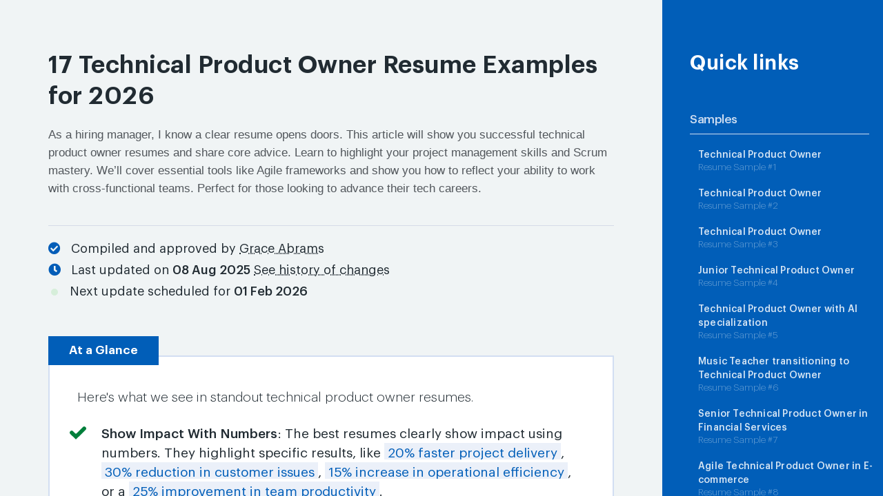

--- FILE ---
content_type: text/html; charset=UTF-8
request_url: https://cvcompiler.com/technical-product-owner-resume-examples
body_size: 38879
content:

<!DOCTYPE HTML>

<html>
  <head>
    <title>17  Technical Product Owner Resume Examples for 2026</title>
    <meta charset="utf-8" />
    <meta name="viewport" content="width=device-width, initial-scale=1" />
    <meta name="robots" content="index, follow">
    <link rel="canonical" href="https://cvcompiler.com/technical-product-owner-resume-examples">
    <meta name="description" content="As a hiring manager, I know a clear resume opens doors. This article will show you successful technical product owner resumes and share core advice. Learn to highlight your project management skills and Scrum mastery. We’ll cover essential tools like Agile frameworks and show you how to reflect your ability to work with cross-functional teams. Perfect for those looking to advance their tech careers.">
    <meta property="og:title" content="17  Technical Product Owner Resume Examples for 2026">
    <meta property="og:description" content="As a hiring manager, I know a clear resume opens doors. This article will show you successful technical product owner resumes and share core advice. Learn to highlight your project management skills and Scrum mastery. We’ll cover essential tools like Agile frameworks and show you how to reflect your ability to work with cross-functional teams. Perfect for those looking to advance their tech careers.">
    <meta property="og:url" content="https://cvcompiler.com/technical-product-owner-resume-examples">
    <meta property="og:site_name" content="CV Compiler">
    <meta property="og:locale" content="en_US">
    <!-- <meta property="og:image" content="https://www.yourwebsite.com/path-to-your-image.jpg"> -->
    <meta property="og:type" content="article">
    <meta property="og:updated_time" content="2025-08-08T03:30:08+00:00">

    <meta property="article:published_time" content="2024-02-27T06:01:18+00:00">
    <meta property="article:modified_time" content="2025-08-08T03:30:08+00:00">
    <link rel="stylesheet" href="assets/css/main.css" />
    <link rel="stylesheet" href="assets/css/all.css?v=10" />
    <link rel="stylesheet" href="https://use.fontawesome.com/releases/v5.3.1/css/all.css" integrity="sha384-mzrmE5qonljUremFsqc01SB46JvROS7bZs3IO2EmfFsd15uHvIt+Y8vEf7N7fWAU" crossorigin="anonymous">
    <script src="https://ajax.googleapis.com/ajax/libs/jquery/3.3.1/jquery.min.js"></script>
    <script type="application/ld+json">
    {
        "@context": "http://schema.org",
        "@type": "Article",
        "headline": "17  Technical Product Owner Resume Examples for 2026",
        "description": "As a hiring manager, I know a clear resume opens doors. This article will show you successful technical product owner resumes and share core advice. Learn to highlight your project management skills and Scrum mastery. We’ll cover essential tools like Agile frameworks and show you how to reflect your ability to work with cross-functional teams. Perfect for those looking to advance their tech careers.",
        "datePublished": "2024-02-27T06:01:18+00:00",
        "dateModified": "2025-08-08T03:30:08+00:00",
        "author": {
            "@type": "Person",
            "name": "Grace Abrams"
        },
        "publisher": {
            "@type": "Organization",
            "name": "CV Compiler"
        }
    }
    </script>
  </head>















<body class="homepage">

    <div id="page-wrapper">

      <!-- Header -->
        <div id="" class="">
          <style>
          
          </style>
          <!-- <div class="new-nav">this is a nav</div> -->

            <section id="plan-home" class="plan-container">
                <!-- <div class="left-menu-container">
                </div> -->
               
                
                <div class="right-container-full-length">
                  <div class="details-container-header">
                    <h1>17  Technical Product Owner Resume Examples for 2026</h1>

                    <p class="subtitle-header-main" >
                        As a hiring manager, I know a clear resume opens doors. This article will show you successful technical product owner resumes and share core advice. Learn to highlight your project management skills and Scrum mastery. We’ll cover essential tools like Agile frameworks and show you how to reflect your ability to work with cross-functional teams. Perfect for those looking to advance their tech careers.                    </p>
                  </div>

                  <div class="author-container">
                        <span style="color:#035db8;"><i class="fas fa-check-circle"></i></span> &nbsp; Compiled and approved by 
                        <span class="author-name" style="text-decoration: underline dotted; cursor: pointer;">
                            Grace Abrams                        </span>
                        <div class="author-details" style="display: none;">
                            <img class="author-resume-guide-circle-img" style="height:100%;" src="assets/images/authors-14.jpeg" alt="Portrait of Grace Abrams">
                            <div class="author-subtitle">   
                                Senior Hiring Manager - Technical Product Owner Roles<br>
                                11+ Years of Experience
                            </div>
                        </div>
                    </div>

                    <div class="history-of-changes-container">
                        <span style="color:#035db8;"><i class="fas fa-clock"></i></span> &nbsp; Last updated on <time datetime="2025-08-08">08 Aug 2025</time>
                        <span href="#change-history" onclick="toggleHistory()" style="border-bottom:none;text-decoration: underline dotted; cursor: pointer;">See history of changes</span>

                        <div id="change-history" style="display:none;">
                            <div style="font-weight: 500;padding-bottom: 6px;border-bottom: 1px solid;margin-bottom: 10px;">History of Page Changes</div>
                            <ul>
                                                                    <li>
                                        <time datetime="2025-08-08">
                                            08 Aug 2025                                        </time> 
                                        - 1 new section (Leverage your problem-solving skills) added 
                                                                            </li>
                                                                    <li>
                                        <time datetime="2025-07-11">
                                            11 Jul 2025                                        </time> 
                                        - 1 new section (Articulate customer focus) added 
                                                                            </li>
                                                                    <li>
                                        <time datetime="2025-06-11">
                                            11 Jun 2025                                        </time> 
                                        - 1 new section (Demonstrate cross-functional collaboration) added 
                                                                            </li>
                                                            </ul>
                        </div>

                        <p style="padding-top:5px;"><span class="blinking-dot" style="margin-left:4px;margin-right:2px;"></span>  &nbsp;&nbsp;Next update scheduled for <time datetime="2026-02-01">01 Feb 2026</time></p>
                    </div>

                    
  

<script>
function toggleHistory() {
    var historyDiv = document.getElementById('change-history');
    historyDiv.style.display = historyDiv.style.display === 'none' ? 'block' : 'none';
}
</script>

<style>
.blinking-dot {
    height: 10px;
    width: 10px;
    background-color: #33cc33;
    border-radius: 50%;
    display: inline-block;
    animation: blinkingDot 1.4s infinite;
}

@keyframes blinkingDot {
    0%, 100% { opacity: 0; }
    50% { opacity: 1; }
}
</style>



                  <div class="highlighted-card at-a-glance">
                    <div class="at-a-glance-title">At a Glance</div>

                        <p>Here's what we see in standout technical product owner resumes.</p>                                    <ul>
                                        <li>
                                            <svg xmlns="http://www.w3.org/2000/svg" viewBox="0 0 24 24" fill="none" aria-hidden="true" height="34" width="34">
                                                <path stroke-width="4" stroke-linecap="round" d="M18.4 7.8l-8.5 8.4L5.6 12" stroke="#007f3b"></path>
                                            </svg>
                                            <p><strong>Show Impact With Numbers</strong>: The best resumes clearly show impact using numbers. They highlight specific results, like <mm>20% faster project delivery</mm>, <mm>30% reduction in customer issues</mm>, <mm>15% increase in operational efficiency</mm>, or a <mm>25% improvement in team productivity</mm>.</p>
                                        </li>
                                    </ul>
                                                                        <ul>
                                        <li>
                                            <svg xmlns="http://www.w3.org/2000/svg" viewBox="0 0 24 24" fill="none" aria-hidden="true" height="34" width="34">
                                                <path stroke-width="4" stroke-linecap="round" d="M18.4 7.8l-8.5 8.4L5.6 12" stroke="#007f3b"></path>
                                            </svg>
                                            <p><strong>Match Skills With The Job Description</strong>: Include skills on your resume that you have and are also mentioned in the job description. Some key skills for this role are <mm>Agile methodologies</mm>, <mm>Scrum management</mm>, <mm>product lifecycle management</mm>, <mm>user story creation</mm>, and <mm>backlog refinement</mm>.</p>
                                        </li>
                                    </ul>
                                                                        <ul>
                                        <li>
                                            <svg xmlns="http://www.w3.org/2000/svg" viewBox="0 0 24 24" fill="none" aria-hidden="true" height="34" width="34">
                                                <path stroke-width="4" stroke-linecap="round" d="M18.4 7.8l-8.5 8.4L5.6 12" stroke="#007f3b"></path>
                                            </svg>
                                            <p><strong>Understand The Agile Environment</strong>: Show you can thrive in an agile environment. Use phrases like <mm>led daily stand-ups</mm> or <mm>facilitated sprint retrospectives</mm> to demonstrate your experience.</p>
                                        </li>
                                    </ul>
                                    
                    </div>




            <!--         
                    <div class="highlighted-card additional-info-warning">
                        <div class="additional-info-warning-title">Tips</div>
                        <p>
                            use this maybe to have a resume upload button
                            widget 1: yellow

                            Here's a short quick tip / warning for people to include. If your symptoms get worse or do not improve after 1 day, go to a lower altitude if you can. Try to go around 300 to 1,000 metres lower.

                        </p>
                    </div>

                    <div class="new-tip-card additional-info-slight-red">
                        <div class="heading-for-tip">
                            Get medical help immediately if:
                            <span class="arr-card--care__arrow" aria-hidden="true"></span>
                        </div>

                        <div class="tip-text-container">
                            <p>
                                widget 2: red / but not serious
                                Here's a short quick tip / warning for people to include. If your symptoms get worse or do not improve after 1 day, go to a lower altitude if you can. Try to go around 300 to 1,000 metres lower.
                            </p>
                        </div>
                    </div>

                    <div class="new-tip-card additional-info-slight-blue">
                        <div class="heading-for-tip">
                            Think about
                            <span class="arr-card--care__arrow" aria-hidden="true"></span>
                        </div>

                        <div class="tip-text-container">
                            <p>
                                helpful blue / but not serious
                                Here's a short quick tip / warning for people to include. Here's a short quick tip / warning for people to include. Here's a short quick tip / warning for people to include. Here's a short quick tip / warning for people to include. Here's a short quick tip / warning for people to include. Here's a short quick tip / warning for people to include. Here's a short quick tip / warning for people to include. 
                            </p>
                        </div>
                    </div>
 -->







  

    <div class="sk-sample-resume-container-master">

               
  



   <a name="#technical-product-owner1"></a>

   <div class="template-section-details-wider nav-section" id="technical-product-owner1">


       <div class="core-template-container-left">
        <div class="template-counter-container" style="">Example #1 </div>
        <h2>Technical Product Owner <br><span class="subtitle-for-template-name">Resume Sample</span></h2>
      </div>


      <div id="resume1" class="sk-sample-resume-container indented-container ">


        <div class="sk-sample-resume-header-">
          <div class='sk-sample-resume-name'>Your Name</div>
          <div class='sk-sample-resume-job-title-header'>Technical Product Owner</div>
          <div class='sk-sample-resume-contact-details'>
            <span class='sk-sample-resume-location'>City, Country</span> &nbsp;&bull;&nbsp;
            <span class='sk-sample-resume-number'>(123) 456-789</span> &nbsp;&bull;&nbsp;
            <span class='sk-sample-resume-email'><a href="/cdn-cgi/l/email-protection" class="__cf_email__" data-cfemail="dca5b3a9aeb2bdb1b99caeb9afa9b1b9abb3aeb8b9b8f2bfb3b1">[email&#160;protected]</a></span> &nbsp;&bull;&nbsp;
            <span class='sk-sample-resume-linkedin-url'>linkedin.com/in/your-profile</span>
          </div>
        </div>

        <div class="resume-contents-main">
            <div class="experience-and-edu-container-res">
                <div class="experience-container-res">
                    <div class='sk-sample-resume-heading'>EXPERIENCE</div>
                    <div class='sk-sample-resume-single-work-exp-container'><div class='sk-sample-resume-single-work-exp-details'><div class='sk-sample-resume-header'><span class='sk-sample-resume-job-title-and-location'><strong class='sk-sample-resume-job-title'>Resume Worded</strong> <span class='dont-show-on-mobile sk-sample-resume-job-location'></span></span><span class='sk-sample-resume-date'>January 2022 - Present</span></div><div class='sk-sample-resume-role'>Technical Product Owner</div></div><div class='sk-sample-resume-content'>Led a multidisciplinary team of 8, resulting in successful execution and delivery of four major projects spanning AI, cybersecurity and data analytics, achieving all KPIs.</div><div class='sk-sample-resume-content'>Defined and prioritized product features, aligning them with overall product roadmap and ensuring a 30% improvement in product functionality.</div><div class='sk-sample-resume-content'>Streamlined Agile methodologies to ensure a 20% faster 'time to market' for new product features.</div></div><div class='sk-sample-resume-single-work-exp-container'><div class='sk-sample-resume-single-work-exp-details'><div class='sk-sample-resume-header'><span class='sk-sample-resume-job-title-and-location'><strong class='sk-sample-resume-job-title'>Microsoft</strong> <span class='dont-show-on-mobile sk-sample-resume-job-location'></span></span><span class='sk-sample-resume-date'>May 2018 - December 2021</span></div><div class='sk-sample-resume-role'>Senior Business Analyst</div></div><div class='sk-sample-resume-content'>Identified, analyzed and interpreted trends in complex data sets, reducing analytical time by 35%.</div><div class='sk-sample-resume-content'>Spearheaded the integration of 3 legacy systems into a unified platform, resulting in 45% cost saving.</div><div class='sk-sample-resume-content'>Delivered major enhancements to two systems, improving end-user experience by 50%.</div></div><div class='sk-sample-resume-single-work-exp-container'><div class='sk-sample-resume-single-work-exp-details'><div class='sk-sample-resume-header'><span class='sk-sample-resume-job-title-and-location'><strong class='sk-sample-resume-job-title'>Coached.com</strong> <span class='dont-show-on-mobile sk-sample-resume-job-location'></span></span><span class='sk-sample-resume-date'>March 2014 - April 2018</span></div><div class='sk-sample-resume-role'>Project Manager</div></div><div class='sk-sample-resume-content'>Managed the successful delivery of 12+ technical projects, saving an estimated $600k annual operating cost.</div><div class='sk-sample-resume-content'>Championed a cross-functional team of 10+ professionals to increase efficiency by 25%.</div></div><div class='sk-sample-resume-single-work-exp-container'><div class='sk-sample-resume-single-work-exp-details'><div class='sk-sample-resume-header'><span class='sk-sample-resume-job-title-and-location'><strong class='sk-sample-resume-job-title'>IBM</strong> <span class='dont-show-on-mobile sk-sample-resume-job-location'></span></span><span class='sk-sample-resume-date'>January 2010 - March 2014</span></div><div class='sk-sample-resume-role'>Junior Software Developer</div></div><div class='sk-sample-resume-content'>Developed and maintained code for in-house software, reducing bugs by 40%.</div><div class='sk-sample-resume-content'>Collaborated with a team of five to build a cloud storage system, increasing storage capacity by 35%.</div></div>                </div>
                <div class="education-container-res">
                    <div class='sk-sample-resume-heading'>EDUCATION</div>
                    <div class='sk-sample-resume-single-work-exp-container'><div class='sk-sample-resume-single-work-exp-details'><div class='sk-sample-resume-header'><span class='sk-sample-resume-job-title-and-location'><strong class='sk-sample-resume-job-title'>Resume Worded Institute</strong> <span class='dont-show-on-mobile sk-sample-resume-job-location'></span></span><span class='sk-sample-resume-date'>May 2022</span></div><div class='sk-sample-resume-role'>Master of Business Administration (MBA) - Technology Management</div></div><div class='sk-sample-resume-content'>Concentration in Agile Project Management</div></div><div class='sk-sample-resume-single-work-exp-container'><div class='sk-sample-resume-single-work-exp-details'><div class='sk-sample-resume-header'><span class='sk-sample-resume-job-title-and-location'><strong class='sk-sample-resume-job-title'>Resume Worded Academic Center</strong> <span class='dont-show-on-mobile sk-sample-resume-job-location'></span></span><span class='sk-sample-resume-date'>June 2009</span></div><div class='sk-sample-resume-role'>Bachelor of Science - Computer Science</div></div><div class='sk-sample-resume-content'>Summa Cum Laude</div></div>                </div>
            </div>

            <div class="skills-and-other-container-res">
                <div class="skills-container-res">
                    <div class='sk-sample-resume-heading'>SKILLS</div>
                    <div class='sk-sample-resume-skill-group-container'><span class='sk-sample-resume-skill-group'>Product Management</span>: <span class='sk-sample-resume-skill-line'>Agile & Scrum Methodologies, Product Roadmapping, Backlog Grooming, Sprint Planning, User Story Creation, Competitive Analysis</span></div><div class='sk-sample-resume-skill-group-container'><span class='sk-sample-resume-skill-group'>Technical Skills</span>: <span class='sk-sample-resume-skill-line'>SQL, JavaScript (Intermediate), Python (Basic), Git, JIRA, Confluence, REST APIs</span></div><div class='sk-sample-resume-skill-group-container'><span class='sk-sample-resume-skill-group'>Analysis Tools</span>: <span class='sk-sample-resume-skill-line'>Google Analytics, Tableau, Advanced Excel, Microsoft Power BI, SQL Server Reporting Services, A/B Testing</span></div><div class='sk-sample-resume-skill-group-container'><span class='sk-sample-resume-skill-group'>DevOps & Collaboration</span>: <span class='sk-sample-resume-skill-line'>Docker, Kubernetes, Jenkins, Slack, Trello, Microsoft Teams</span></div>                </div>
                                    <div class="other-container-res">
                          <div class='sk-sample-resume-heading'>OTHER</div>
                          <div class='sk-sample-resume-skill-group-container'><span class='sk-sample-resume-skill-group'>Certifications</span>: <span class='sk-sample-resume-skill-line'>Certified Scrum Product Owner (CSPO) - Scrum Alliance (2021), AWS Certified Solutions Architect – Associate (2020)</span></div><div class='sk-sample-resume-skill-group-container'><span class='sk-sample-resume-skill-group'>Awards</span>: <span class='sk-sample-resume-skill-line'>Microsoft Circle of Excellence Award (2019), IBM Outstanding Contributor Award (2013)</span></div><div class='sk-sample-resume-skill-group-container'><span class='sk-sample-resume-skill-group'>Volunteering</span>: <span class='sk-sample-resume-skill-line'>Technical Mentor for Coding for Good Initiative, Volunteer IT Consultant for Non-Profits</span></div><div class='sk-sample-resume-skill-group-container'><span class='sk-sample-resume-skill-group'>Professional Development</span>: <span class='sk-sample-resume-skill-line'>Attended Leading the IoT Revolution Workshop, Member of Agile Alliance & PMI</span></div>                      </div>
                            </div>
        </div>
      </div>


  </div>





<!-- <div class="highlighted-card additional-info-warning" id="rw-upload-your-resume">
    <div class="additional-info-warning-title">
        <h3>Find out how good your resume is</h3>

    </div>
    <p>ummm here it is</p>
                
</div> -->
<a name="#tip-1"></a><div class="new-tip-card additional-info-slight-blue-ld-gen" id="tip-1"><div class="heading-for-tip"><h3>Get your resume scored</h3><span class="arr-card--care__arrow" aria-hidden="true"></span></div><div class="tip-text-container"><div class="left-text-container-smr"><p>Want to know if your resume stands out for technical product owner roles? Our resume scoring tool gives you a clear picture of where you stand. It evaluates your resume based on key criteria that recruiters in the tech industry look for.</p><p>Upload your resume now to get a free, unbiased assessment. You'll receive a score and helpful tips to improve your chances of landing interviews for product owner positions.</p></div><div class="right-upload-container-smr"><style>
  .mini-upload-resume-widget-nologin {
          border: 3px dashed #515ccb;
    padding: 20px;
    max-width: 600px;
    background: #f2f3ff;
    color: white;
    text-align: center;
    position: relative;
  }

  .mini-upload-resume-widget-nologin svg {
    max-width: 50px;

    color: #515ccb;
  }

  .whattodo {
        font-family: 'Cerebri Sans', sans-serif;
    font-size: 18px;
    line-height: 1.7;
    font-weight: 550;

    color: black;
  }
  .whattodo-subtitle {
    font-size: 14px;
    font-weight: 300;
  }
  .preview-container #previews .zdrop-info span, .preview-container #previews .zdrop-info strong{
/*  color:#fff;*/
  color: black;
}
.preview-container #previews.collection .dz-error-message span{
 
/*    color: #F44336 !important;*/
    color: red !important;
}

.white-text {
/*  color: #fff;*/
  color: black;
}



          .priv-note {
            position: absolute;
            top: 5px;
            right: 5px;
          }


      .priv-note .tooltiptext {
        visibility: hidden;
        width: 320px;
        background-color: black;
        color: gray;
        text-align: center;
        border-radius: 6px;
        padding: 10px;
        position: absolute;
        z-index: 1;
        top: 150%;
        left: 50%;
        margin-left: -260px;
        font-size: 14px;
        /*font-family: "Cerebri Sans", sans-serif;*/
        font-weight: 300;
        background: white;
        border: 1px solid #7c44ef;
        text-align: left;
        line-height: 1.4;


      }

      .priv-note .tooltiptext::after {
        content: "";
        position: absolute;
        bottom: 100%;
        right: 20%;
        margin-left: -5px;
        border-width: 5px;
        border-style: solid;
        /*border-color: transparent transparent black transparent;*/
        border-color: transparent transparent #7c44ef transparent;
      }

      .priv-note:hover .tooltiptext {
        visibility: visible;
      }


      .priv-note-visible-styling {
    color: #515ccb;
    /* background: #f0eafa; */
    border-radius: 5px;
    background: transparent;
    padding: 4px 10px;
    font-size: 12px;
    font-weight: 400;
    font-family: 'Cerebri Sans', sans-serif;
    border: 1px solid #515ccb;
    cursor: pointer;
}

.priv-note-visible-styling svg {
  width: 8px;
}



</style>
<div class="preview-container">
  <div class="collection card" id="previews">
    <div class="collection-item clearhack valign-wrapper item-template" id="zdrop-template">
      <div class="left pv zdrop-info" data-dz-thumbnail>
        <div>
          <span data-dz-name></span> <span data-dz-size></span>
        </div>
        <div class="progress">
          <div class="determinate" style="color:white;font-size:1.2em;font-weight: 400;" data-dz-uploadprogress>...</div>
        </div>
        <div class="dz-error-message"><span data-dz-errormessage></span></div>
      </div>

      <div class="secondary-content actions">
        <a href="#!" data-dz-remove class="btn-floating ph red white-text waves-effect waves-light"><i class="material-icons white-text">Clear</i></a>
      </div>
    </div>
  </div>
</div>
<div class="mini-upload-resume-widget-nologin upload-click">
  <form id="zdrop" class="fileuploader center-align">
                <div id="upload-label">
                  <svg class="svg-inline--fa fa-file-upload fa-w-12" data-prefix="fas" data-icon="file-upload" role="img" xmlns="http://www.w3.org/2000/svg" viewBox="0 0 384 512" data-fa-i2svg=""><path fill="currentColor" d="M224 136V0H24C10.7 0 0 10.7 0 24v464c0 13.3 10.7 24 24 24h336c13.3 0 24-10.7 24-24V160H248c-13.2 0-24-10.8-24-24zm65.18 216.01H224v80c0 8.84-7.16 16-16 16h-32c-8.84 0-16-7.16-16-16v-80H94.82c-14.28 0-21.41-17.29-11.27-27.36l96.42-95.7c6.65-6.61 17.39-6.61 24.04 0l96.42 95.7c10.15 10.07 3.03 27.36-11.25 27.36zM377 105L279.1 7c-4.5-4.5-10.6-7-17-7H256v128h128v-6.1c0-6.3-2.5-12.4-7-16.9z"></path></svg>
                </div>
                <div class="whattodo">Drop your resume here or <a href="#" class="" style="border-bottom: 1px solid #fff;">choose a file.</a></div>
                <div class="whattodo whattodo-subtitle">English resumes in PDF or DOCX only. Max 2MB file size.</div>
                 <div class="priv-note">
                    <span class="priv-note-visible-styling"><svg class="svg-inline--fa fa-lock fa-w-14" data-prefix="fas" data-icon="lock" role="img" xmlns="http://www.w3.org/2000/svg" viewBox="0 0 448 512" data-fa-i2svg=""><path fill="currentColor" d="M400 224h-24v-72C376 68.2 307.8 0 224 0S72 68.2 72 152v72H48c-26.5 0-48 21.5-48 48v192c0 26.5 21.5 48 48 48h352c26.5 0 48-21.5 48-48V272c0-26.5-21.5-48-48-48zm-104 0H152v-72c0-39.7 32.3-72 72-72s72 32.3 72 72v72z"></path></svg>&nbsp;&nbsp; 100% privacy</span><span class="tooltiptext">We're committed to your privacy. Your resume will be scanned securely to give you confidential feedback instantly. Your resume is completely private to you and can be deleted at any time.</span>
                  </div>
    </form>
</div>
                    

                    <script data-cfasync="false" src="/cdn-cgi/scripts/5c5dd728/cloudflare-static/email-decode.min.js"></script><script src="https://cvcompiler.com/assets/js/dropzone.js"></script>
                    <link rel="stylesheet" href="https://cvcompiler.com/assets/css/dropzone.css" />

                    <script>
      $(document).ready(function(){

        // var get_page_url = window.location.href;
        var get_page_url = window.parent.location.pathname;

  initFileUploader("#zdrop");
    function initFileUploader(target) {
      var previewNode = document.querySelector("#zdrop-template");

      previewNode.id = "";
      var previewTemplate = previewNode.parentNode.innerHTML;
      previewNode.parentNode.removeChild(previewNode);


      var zdrop = new Dropzone(target, {
        url: 'workers/no-login-smr-upload-script.php',
        acceptedFiles: ".pdf,.docx",
                maxFiles:1,
        maxFilesize:2,
        previewTemplate: previewTemplate,
        previewsContainer: "#previews",
        clickable: ".upload-click",
        dictInvalidFileType: "Sorry, please upload your PDF or .docx instead. PDFs are the most common format for resume screeners and using them ensures your resume's layout is preserved.",
        dictFileTooBig: "Sorry, your file is too big. Please ensure it's under 2 MB. You can do this by removing all graphics and images from your document, and then re-generating your PDF. Or use Word (.docx).",
        dictFallbackMessage: "Sorry, it looks like there may be a browser incompatibility or network error. Please use either the latest versions of Chrome or Firefox to ensure your browser can securely upload files.",
        dictResponseError: "Sorry, it looks like there may be a browser incompatibility. Please use either the latest versions of Chrome or Firefox to ensure your browser can securely upload files.",

        accept: function(file, done) {
            if (file.size < 2) {
              alert("Your PDF file is 0KB in size and wasn't generated correctly. Please re-generate your resume PDF, or upload the Word document, and try re-uploading the file.");
              return;
            } 
         
              done(); 
          
          }
      });

      zdrop.on("addedfile", function(file) { 
        $('.preview-container').css('visibility', 'visible');
      });

      zdrop.on("totaluploadprogress", function (progress) {
        var progr = document.querySelector(".progress .determinate");
          if (progr === undefined || progr === null)
              return;

            progr.style.width = progress + "%";
          });

          zdrop.on('dragenter', function () {
            $('.fileuploader').addClass("active");
          });

          zdrop.on('dragleave', function () {
            $('.fileuploader').removeClass("active");     
          });

          zdrop.on('drop', function () {
            $('.fileuploader').removeClass("active"); 
          });

      zdrop.on('sending', function(file, xhr, formData){
        // var given_career_level = Cookies.get('personalization_career_level');
        var given_career_level = "midlevel";
              formData.append('personalization_career_level', given_career_level);
              formData.append('get_current_page_url', get_page_url);
          });
      
      zdrop.on("success", function(file, response) {
        // setTimeout(function(){window.parent.location.href='workers/no-login-smr-signup-page.php?setcareerlevel=1'},1000);
        console.log(response);
         try {
              // Parse the JSON response
              var jsonResponse = JSON.parse(response);
              
              if (jsonResponse.success && jsonResponse.redirect_url && jsonResponse.redirect_url.indexOf('cvcompiler-load-resume') !== -1) {
                  // If success is true and the redirect_url contains 'cvcompiler-load-resume', navigate to the provided URL
                  window.location.href = jsonResponse.redirect_url;
              } else {
                  // If success is false or the URL doesn't contain 'cvcompiler-load-resume', navigate to the generic upload page
                  window.location.href = 'https://resumeworded.com/score';
              }
          } catch (error) {
              // If there's an error parsing the JSON or any other error, navigate to the generic upload page
              console.error('Error processing response:', error);
              window.location.href = 'https://resumeworded.com/score';
          }
         
      });


      zdrop.on("error", function(file, errorMessage) {
          console.error("Upload error: " + errorMessage);
          // window.location.href = 'https://resumeworded.com/score';
      });

 
      }

  });
 </script>
</div></div></div>
   <a name="#technical-product-owner2"></a>

   <div class="template-section-details-wider nav-section" id="technical-product-owner2">


       <div class="core-template-container-left">
        <div class="template-counter-container" style="">Example #2 </div>
        <h2>Technical Product Owner <br><span class="subtitle-for-template-name">Resume Sample</span></h2>
      </div>


      <div id="resume2" class="sk-sample-resume-container indented-container two-column-template">


        <div class="sk-sample-resume-header-">
          <div class='sk-sample-resume-name'>Your Name</div>
          <div class='sk-sample-resume-job-title-header'>Technical Product Owner</div>
          <div class='sk-sample-resume-contact-details'>
            <span class='sk-sample-resume-location'>City, Country</span> &nbsp;&bull;&nbsp;
            <span class='sk-sample-resume-number'>(123) 456-789</span> &nbsp;&bull;&nbsp;
            <span class='sk-sample-resume-email'><a href="/cdn-cgi/l/email-protection" class="__cf_email__" data-cfemail="f0899f85829e919d95b0829583859d95879f82949594de939f9d">[email&#160;protected]</a></span> &nbsp;&bull;&nbsp;
            <span class='sk-sample-resume-linkedin-url'>linkedin.com/in/your-profile</span>
          </div>
        </div>

        <div class="resume-contents-main">
            <div class="experience-and-edu-container-res">
                <div class="experience-container-res">
                    <div class='sk-sample-resume-heading'>EXPERIENCE</div>
                    <div class='sk-sample-resume-single-work-exp-container'><div class='sk-sample-resume-single-work-exp-details'><div class='sk-sample-resume-header'><span class='sk-sample-resume-job-title-and-location'><strong class='sk-sample-resume-job-title'>LinkedIn</strong> <span class='dont-show-on-mobile sk-sample-resume-job-location'></span></span><span class='sk-sample-resume-date'>February 2019 - Present</span></div><div class='sk-sample-resume-role'>Technical Product Owner</div></div><div class='sk-sample-resume-content'>Spearheaded a team of seven to implement three API stacks, increasing application speed by 40%.</div><div class='sk-sample-resume-content'>Built software prototypes for three major projects, reducing development lifecycle by 20%.</div><div class='sk-sample-resume-content'>Regularly interfaced with stakeholders to align on quarterly technology roadmaps.</div></div><div class='sk-sample-resume-single-work-exp-container'><div class='sk-sample-resume-single-work-exp-details'><div class='sk-sample-resume-header'><span class='sk-sample-resume-job-title-and-location'><strong class='sk-sample-resume-job-title'>Facebook</strong> <span class='dont-show-on-mobile sk-sample-resume-job-location'></span></span><span class='sk-sample-resume-date'>January 2017 - January 2019</span></div><div class='sk-sample-resume-role'>Product Manager</div></div><div class='sk-sample-resume-content'>Orchestrated the successful launch of a new messaging feature increasing daily user interaction by 15%.</div><div class='sk-sample-resume-content'>Implemented A/B testing protocols for 10+ features, ensuring feedback workflow reduction by 70%.</div></div><div class='sk-sample-resume-single-work-exp-container'><div class='sk-sample-resume-single-work-exp-details'><div class='sk-sample-resume-header'><span class='sk-sample-resume-job-title-and-location'><strong class='sk-sample-resume-job-title'>Coached.com</strong> <span class='dont-show-on-mobile sk-sample-resume-job-location'></span></span><span class='sk-sample-resume-date'>August 2013 - December 2016</span></div><div class='sk-sample-resume-role'>Software Engineer</div></div><div class='sk-sample-resume-content'>Crafted complex SQL queries and database schema, resulting in 10% faster data retrieval.</div><div class='sk-sample-resume-content'>Performed root cause analysis of three major software glitches, reducing system downtime by 30%.</div></div><div class='sk-sample-resume-single-work-exp-container'><div class='sk-sample-resume-single-work-exp-details'><div class='sk-sample-resume-header'><span class='sk-sample-resume-job-title-and-location'><strong class='sk-sample-resume-job-title'>Resume Worded</strong> <span class='dont-show-on-mobile sk-sample-resume-job-location'></span></span><span class='sk-sample-resume-date'>June 2011 - July 2013</span></div><div class='sk-sample-resume-role'>Intern</div></div><div class='sk-sample-resume-content'>Assisted with platform migration for a major client, streamlining the process by 10%</div><div class='sk-sample-resume-content'>Gathered detailed requirements for 3 major software upgrades.</div></div>                </div>
                <div class="education-container-res">
                    <div class='sk-sample-resume-heading'>EDUCATION</div>
                    <div class='sk-sample-resume-single-work-exp-container'><div class='sk-sample-resume-single-work-exp-details'><div class='sk-sample-resume-header'><span class='sk-sample-resume-job-title-and-location'><strong class='sk-sample-resume-job-title'>Resume Worded Institute</strong> <span class='dont-show-on-mobile sk-sample-resume-job-location'></span></span><span class='sk-sample-resume-date'>May 2019</span></div><div class='sk-sample-resume-role'>Master of Business Administration (MBA) - Technology Management</div></div><div class='sk-sample-resume-content'>Capstone Project on Agile Methodologies & Innovation Ecosystems</div></div><div class='sk-sample-resume-single-work-exp-container'><div class='sk-sample-resume-single-work-exp-details'><div class='sk-sample-resume-header'><span class='sk-sample-resume-job-title-and-location'><strong class='sk-sample-resume-job-title'>Resume Worded University</strong> <span class='dont-show-on-mobile sk-sample-resume-job-location'></span></span><span class='sk-sample-resume-date'>June 2013</span></div><div class='sk-sample-resume-role'>Bachelor of Science - Computer Science</div></div><div class='sk-sample-resume-content'>Cum Laude, Minored in Entrepreneurial Studies (Part-time studies during Internship)</div></div>                </div>
            </div>

            <div class="skills-and-other-container-res">
                <div class="skills-container-res">
                    <div class='sk-sample-resume-heading'>SKILLS</div>
                    <div class='sk-sample-resume-skill-group-container'><span class='sk-sample-resume-skill-group'>Product Management</span>: <span class='sk-sample-resume-skill-line'>Product Roadmapping, User Stories, Backlog Management, Market Research, Competitive Analysis, Go-to-Market Strategy</span></div><div class='sk-sample-resume-skill-group-container'><span class='sk-sample-resume-skill-group'>Agile & Scrum</span>: <span class='sk-sample-resume-skill-line'>SCRUM, Kanban, Lean Development, JIRA, Confluence, Sprint Planning</span></div><div class='sk-sample-resume-skill-group-container'><span class='sk-sample-resume-skill-group'>Technical Skills</span>: <span class='sk-sample-resume-skill-line'>SQL, Python (basic), RESTful APIs, JSON, XML</span></div><div class='sk-sample-resume-skill-group-container'><span class='sk-sample-resume-skill-group'>Analytical Tools</span>: <span class='sk-sample-resume-skill-line'>Google Analytics, Tableau, A/B Testing, User Acceptance Testing, Conversion Optimization</span></div>                </div>
                                    <div class="other-container-res">
                          <div class='sk-sample-resume-heading'>OTHER</div>
                          <div class='sk-sample-resume-skill-group-container'><span class='sk-sample-resume-skill-group'>Certifications</span>: <span class='sk-sample-resume-skill-line'>Certified Scrum Product Owner (CSPO) - Scrum Alliance (2020), SAFe 4 Product Owner/Product Manager Certification (2021)</span></div><div class='sk-sample-resume-skill-group-container'><span class='sk-sample-resume-skill-group'>Leadership & Volunteering</span>: <span class='sk-sample-resume-skill-line'>Mentor for TechBound Innovation Program, Volunteer Coding Instructor at Local Youth Center</span></div><div class='sk-sample-resume-skill-group-container'><span class='sk-sample-resume-skill-group'>Speaking Engagements</span>: <span class='sk-sample-resume-skill-line'>Panelist at TechInnovate Conference 2021, Guest Speaker for 'Future of Product Management' Webinar Series</span></div>                      </div>
                            </div>
        </div>
      </div>


  </div>





<!-- <div class="highlighted-card additional-info-warning" id="rw-upload-your-resume">
    <div class="additional-info-warning-title">
        <h3>Find out how good your resume is</h3>

    </div>
    <p>ummm here it is</p>
                
</div> -->
<a name="#tip-2"></a><div class="highlighted-card additional-info-warning" id="tip-2"><div class="additional-info-warning-title"><h3>Location of your education information</h3></div><p>If you're a technical product owner with years of experience, it's advisable to list your education towards the end of your resume. Employers will be more interested in your practical skills rather than academic qualifications. However, if you're an entry-level candidate, placing your education details first will compensate for the less experience you have so far.</p><p>This rule should also apply if you've recently completed any advanced degrees or substantial continuing education. This could show your commitment to furthering your knowledge in the field, which can be appealing to recruiters.</p></div>
   <a name="#technical-product-owner3"></a>

   <div class="template-section-details-wider nav-section" id="technical-product-owner3">


       <div class="core-template-container-left">
        <div class="template-counter-container" style="">Example #3 </div>
        <h2>Technical Product Owner <br><span class="subtitle-for-template-name">Resume Sample</span></h2>
      </div>


      <div id="resume3" class="sk-sample-resume-container indented-container ">


        <div class="sk-sample-resume-header-">
          <div class='sk-sample-resume-name'>Your Name</div>
          <div class='sk-sample-resume-job-title-header'>Technical Product Owner</div>
          <div class='sk-sample-resume-contact-details'>
            <span class='sk-sample-resume-location'>City, Country</span> &nbsp;&bull;&nbsp;
            <span class='sk-sample-resume-number'>(123) 456-789</span> &nbsp;&bull;&nbsp;
            <span class='sk-sample-resume-email'><a href="/cdn-cgi/l/email-protection" class="__cf_email__" data-cfemail="037a6c76716d626e6643716670766e66746c716766672d606c6e">[email&#160;protected]</a></span> &nbsp;&bull;&nbsp;
            <span class='sk-sample-resume-linkedin-url'>linkedin.com/in/your-profile</span>
          </div>
        </div>

        <div class="resume-contents-main">
            <div class="experience-and-edu-container-res">
                <div class="experience-container-res">
                    <div class='sk-sample-resume-heading'>EXPERIENCE</div>
                    <div class='sk-sample-resume-single-work-exp-container'><div class='sk-sample-resume-single-work-exp-details'><div class='sk-sample-resume-header'><span class='sk-sample-resume-job-title-and-location'><strong class='sk-sample-resume-job-title'>Google</strong> <span class='dont-show-on-mobile sk-sample-resume-job-location'></span></span><span class='sk-sample-resume-date'>March 2020 - Present</span></div><div class='sk-sample-resume-role'>Technical Product Owner</div></div><div class='sk-sample-resume-content'>Managed an engineering team of five to execute two major platform integrations, garnering 1k+ new users within the first month.</div><div class='sk-sample-resume-content'>Successfully deployed a microservices architecture for the core product, reducing server costs by 30%.</div><div class='sk-sample-resume-content'>Organized cross-functional teams to work on high-impact features, resulting in a 15% boost in user retention rates.</div></div><div class='sk-sample-resume-single-work-exp-container'><div class='sk-sample-resume-single-work-exp-details'><div class='sk-sample-resume-header'><span class='sk-sample-resume-job-title-and-location'><strong class='sk-sample-resume-job-title'>Resume Worded</strong> <span class='dont-show-on-mobile sk-sample-resume-job-location'></span></span><span class='sk-sample-resume-date'>April 2017 - February 2020</span></div><div class='sk-sample-resume-role'>Scrum Master</div></div><div class='sk-sample-resume-content'>Oversaw software development of a team of 20 using Agile Scrum, reducing time to market by 25%.</div><div class='sk-sample-resume-content'>Boosted team productivity by 20% by coaching in Agile practices and facilitating Scrum ceremonies.</div></div><div class='sk-sample-resume-single-work-exp-container'><div class='sk-sample-resume-single-work-exp-details'><div class='sk-sample-resume-header'><span class='sk-sample-resume-job-title-and-location'><strong class='sk-sample-resume-job-title'>Tesla</strong> <span class='dont-show-on-mobile sk-sample-resume-job-location'></span></span><span class='sk-sample-resume-date'>February 2014 - March 2017</span></div><div class='sk-sample-resume-role'>Software Developer</div></div><div class='sk-sample-resume-content'>Automated 70% of manual processes resulting in 30% time saving.</div><div class='sk-sample-resume-content'>Achieved a 25% decrease in code errors by conducting thorough software testing.</div></div><div class='sk-sample-resume-single-work-exp-container'><div class='sk-sample-resume-single-work-exp-details'><div class='sk-sample-resume-header'><span class='sk-sample-resume-job-title-and-location'><strong class='sk-sample-resume-job-title'>Coached.com</strong> <span class='dont-show-on-mobile sk-sample-resume-job-location'></span></span><span class='sk-sample-resume-date'>September 2010 - January 2014</span></div><div class='sk-sample-resume-role'>Junior Software Developer</div></div><div class='sk-sample-resume-content'>Formulated a new coding algorithm that reduced errors by 15%</div><div class='sk-sample-resume-content'>Created a data model which improved the checkout process by 20%.</div></div>                </div>
                <div class="education-container-res">
                    <div class='sk-sample-resume-heading'>EDUCATION</div>
                    <div class='sk-sample-resume-single-work-exp-container'><div class='sk-sample-resume-single-work-exp-details'><div class='sk-sample-resume-header'><span class='sk-sample-resume-job-title-and-location'><strong class='sk-sample-resume-job-title'>Resume Worded Institute</strong> <span class='dont-show-on-mobile sk-sample-resume-job-location'></span></span><span class='sk-sample-resume-date'>June 2016</span></div><div class='sk-sample-resume-role'>Professional Scrum Master II Certification</div></div><div class='sk-sample-resume-content'>Acquired advanced knowledge of Agile principles and Scrum methodology</div></div><div class='sk-sample-resume-single-work-exp-container'><div class='sk-sample-resume-single-work-exp-details'><div class='sk-sample-resume-header'><span class='sk-sample-resume-job-title-and-location'><strong class='sk-sample-resume-job-title'>Resume Worded University</strong> <span class='dont-show-on-mobile sk-sample-resume-job-location'></span></span><span class='sk-sample-resume-date'>May 2010</span></div><div class='sk-sample-resume-role'>Master of Science - Computer Science</div></div><div class='sk-sample-resume-content'>Specialized in Software Development and Machine Learning</div><div class='sk-sample-resume-content'>Part-time while working at Coached.com</div></div>                </div>
            </div>

            <div class="skills-and-other-container-res">
                <div class="skills-container-res">
                    <div class='sk-sample-resume-heading'>SKILLS</div>
                    <div class='sk-sample-resume-skill-group-container'><span class='sk-sample-resume-skill-group'>Product Management</span>: <span class='sk-sample-resume-skill-line'>Agile Methodologies, User Story Creation, Backlog Refinement, Sprint Planning, Roadmap Strategy, Acceptance Criteria Development</span></div><div class='sk-sample-resume-skill-group-container'><span class='sk-sample-resume-skill-group'>Agile Frameworks</span>: <span class='sk-sample-resume-skill-line'>Scrum, Kanban, SAFe, LeSS, Nexus, Scrum@Scale</span></div><div class='sk-sample-resume-skill-group-container'><span class='sk-sample-resume-skill-group'>Software Development</span>: <span class='sk-sample-resume-skill-line'>Java, Python, C#, JavaScript, SQL, NoSQL</span></div><div class='sk-sample-resume-skill-group-container'><span class='sk-sample-resume-skill-group'>Tools & Technologies</span>: <span class='sk-sample-resume-skill-line'>JIRA, Confluence, Git, Jenkins, Docker, Kubernetes</span></div>                </div>
                                    <div class="other-container-res">
                          <div class='sk-sample-resume-heading'>OTHER</div>
                          <div class='sk-sample-resume-skill-group-container'><span class='sk-sample-resume-skill-group'>Certifications</span>: <span class='sk-sample-resume-skill-line'>Certified Scrum Product Owner (CSPO), SAFe 4 Product Owner/Product Manager (POPM)</span></div><div class='sk-sample-resume-skill-group-container'><span class='sk-sample-resume-skill-group'>Professional Development</span>: <span class='sk-sample-resume-skill-line'>Completed Advanced Product Owner Workshop, Google Cloud Platform Fundamentals: Core Infrastructure</span></div><div class='sk-sample-resume-skill-group-container'><span class='sk-sample-resume-skill-group'>Awards & Honors</span>: <span class='sk-sample-resume-skill-line'>Innovator Award, Google (2021), Employee Excellence Award, Tesla (2016)</span></div><div class='sk-sample-resume-skill-group-container'><span class='sk-sample-resume-skill-group'>Speaking Engagements</span>: <span class='sk-sample-resume-skill-line'>Panelist at Agile Alliance Conference (2019), Speaker at Global Scrum Gathering (2018)</span></div>                      </div>
                            </div>
        </div>
      </div>


  </div>





<!-- <div class="highlighted-card additional-info-warning" id="rw-upload-your-resume">
    <div class="additional-info-warning-title">
        <h3>Find out how good your resume is</h3>

    </div>
    <p>ummm here it is</p>
                
</div> -->
<a name="#tip-3"></a><div class="new-tip-card additional-info-slight-blue" id="tip-3"><div class="heading-for-tip"><h3>Focus on technical and functional skills</h3><span class="arr-card--care__arrow" aria-hidden="true"></span></div><div class="tip-text-container"><p>In the field of technical product management, both technical and functional skills hold considerable value. Your resume should clearly highlight these. For instance, you could focus on your experience with relevant software and methodologies, like Agile or Scrum. Quick grasping of new technologies is highly valued in this field.</p><p>However, it's equally important to show that you have the functional skills it takes to be a successful product owner. This includes things like project management, problem-solving, and exceptional communication skills. Make sure these come across in your resume.</p></div></div>
   <a name="#technical-product-owner4"></a>

   <div class="template-section-details-wider nav-section" id="technical-product-owner4">


       <div class="core-template-container-left">
        <div class="template-counter-container" style="">Example #4 </div>
        <h2>Junior Technical Product Owner <br><span class="subtitle-for-template-name">Resume Sample</span></h2>
      </div>


      <div id="resume4" class="sk-sample-resume-container indented-container two-column-template">


        <div class="sk-sample-resume-header-">
          <div class='sk-sample-resume-name'>Your Name</div>
          <div class='sk-sample-resume-job-title-header'>Junior Technical Product Owner</div>
          <div class='sk-sample-resume-contact-details'>
            <span class='sk-sample-resume-location'>City, Country</span> &nbsp;&bull;&nbsp;
            <span class='sk-sample-resume-number'>(123) 456-789</span> &nbsp;&bull;&nbsp;
            <span class='sk-sample-resume-email'><a href="/cdn-cgi/l/email-protection" class="__cf_email__" data-cfemail="4a33253f38242b272f0a382f393f272f3d25382e2f2e64292527">[email&#160;protected]</a></span> &nbsp;&bull;&nbsp;
            <span class='sk-sample-resume-linkedin-url'>linkedin.com/in/your-profile</span>
          </div>
        </div>

        <div class="resume-contents-main">
            <div class="experience-and-edu-container-res">
                <div class="experience-container-res">
                    <div class='sk-sample-resume-heading'>EXPERIENCE</div>
                    <div class='sk-sample-resume-single-work-exp-container'><div class='sk-sample-resume-single-work-exp-details'><div class='sk-sample-resume-header'><span class='sk-sample-resume-job-title-and-location'><strong class='sk-sample-resume-job-title'>Resume Worded</strong> <span class='dont-show-on-mobile sk-sample-resume-job-location'></span></span><span class='sk-sample-resume-date'>May 2021 - Present</span></div><div class='sk-sample-resume-role'>Junior Technical Product Owner</div></div><div class='sk-sample-resume-content'>Assisted in the development and launch of three software products, leading to a 10% increase in business growth.</div><div class='sk-sample-resume-content'>Instituted an Agile workflow, improving team productivity by 15%.</div><div class='sk-sample-resume-content'>Collaborated with development teams to prioritize product features, resulting in 25% hike in customer satisfaction metrics.</div></div><div class='sk-sample-resume-single-work-exp-container'><div class='sk-sample-resume-single-work-exp-details'><div class='sk-sample-resume-header'><span class='sk-sample-resume-job-title-and-location'><strong class='sk-sample-resume-job-title'>IBM</strong> <span class='dont-show-on-mobile sk-sample-resume-job-location'></span></span><span class='sk-sample-resume-date'>January 2019 - April 2021</span></div><div class='sk-sample-resume-role'>IT Project Coordinator</div></div><div class='sk-sample-resume-content'>Successfully facilitated the timely delivery of 5 key IT projects, achieving 100% client satisfaction.</div><div class='sk-sample-resume-content'>Integrated new project management software, enhancing tracking efficiency by 20%.</div></div><div class='sk-sample-resume-single-work-exp-container'><div class='sk-sample-resume-single-work-exp-details'><div class='sk-sample-resume-header'><span class='sk-sample-resume-job-title-and-location'><strong class='sk-sample-resume-job-title'>Twitter</strong> <span class='dont-show-on-mobile sk-sample-resume-job-location'></span></span><span class='sk-sample-resume-date'>May 2016 - December 2018</span></div><div class='sk-sample-resume-role'>Associate Software Developer</div></div><div class='sk-sample-resume-content'>Developed new functionality for an e-commerce application, increasing sales by 10%.</div><div class='sk-sample-resume-content'>Created seamless UI for 3 major projects, elevating user experience.</div></div><div class='sk-sample-resume-single-work-exp-container'><div class='sk-sample-resume-single-work-exp-details'><div class='sk-sample-resume-header'><span class='sk-sample-resume-job-title-and-location'><strong class='sk-sample-resume-job-title'>Coached.com</strong> <span class='dont-show-on-mobile sk-sample-resume-job-location'></span></span><span class='sk-sample-resume-date'>January 2015 - April 2016</span></div><div class='sk-sample-resume-role'>Intern</div></div><div class='sk-sample-resume-content'>Assisted in front-end development of 3 applications, reducing bug count by 10%</div><div class='sk-sample-resume-content'>Worked closely with the software development team to test and maintain server-side applications.</div></div>                </div>
                <div class="education-container-res">
                    <div class='sk-sample-resume-heading'>EDUCATION</div>
                    <div class='sk-sample-resume-single-work-exp-container'><div class='sk-sample-resume-single-work-exp-details'><div class='sk-sample-resume-header'><span class='sk-sample-resume-job-title-and-location'><strong class='sk-sample-resume-job-title'>Resume Worded Institute</strong> <span class='dont-show-on-mobile sk-sample-resume-job-location'></span></span><span class='sk-sample-resume-date'>March 2021</span></div><div class='sk-sample-resume-role'>Certified Scrum Product Owner (CSPO)</div></div><div class='sk-sample-resume-content'>Acquired Agile project management skills, enabling effective management of product backlogs and roadmap planning</div></div><div class='sk-sample-resume-single-work-exp-container'><div class='sk-sample-resume-single-work-exp-details'><div class='sk-sample-resume-header'><span class='sk-sample-resume-job-title-and-location'><strong class='sk-sample-resume-job-title'>Resume Worded University</strong> <span class='dont-show-on-mobile sk-sample-resume-job-location'></span></span><span class='sk-sample-resume-date'>May 2016</span></div><div class='sk-sample-resume-role'>Bachelor of Science - Information Technology</div></div><div class='sk-sample-resume-content'>Specialized in software development methodologies</div><div class='sk-sample-resume-content'>Part-time coursework during initial months at Twitter</div></div>                </div>
            </div>

            <div class="skills-and-other-container-res">
                <div class="skills-container-res">
                    <div class='sk-sample-resume-heading'>SKILLS</div>
                    <div class='sk-sample-resume-skill-group-container'><span class='sk-sample-resume-skill-group'>Product Management</span>: <span class='sk-sample-resume-skill-line'>Roadmap strategy, Backlog grooming, Agile methodologies, User story creation, Sprint planning, Acceptance criteria definition</span></div><div class='sk-sample-resume-skill-group-container'><span class='sk-sample-resume-skill-group'>Project Coordination</span>: <span class='sk-sample-resume-skill-line'>Cross-functional team leadership, Risk management, Workflow optimization, Timeline tracking, Resource allocation, Process improvement</span></div><div class='sk-sample-resume-skill-group-container'><span class='sk-sample-resume-skill-group'>Technical Skills</span>: <span class='sk-sample-resume-skill-line'>SQL, Java, Python (Basic), HTML/CSS, JavaScript (Intermediate), UML</span></div><div class='sk-sample-resume-skill-group-container'><span class='sk-sample-resume-skill-group'>Tools & Platforms</span>: <span class='sk-sample-resume-skill-line'>JIRA, Confluence, Trello, GitHub, Slack, MS Office Suite</span></div>                </div>
                                    <div class="other-container-res">
                          <div class='sk-sample-resume-heading'>OTHER</div>
                          <div class='sk-sample-resume-skill-group-container'><span class='sk-sample-resume-skill-group'>Certifications</span>: <span class='sk-sample-resume-skill-line'>Project Management Professional (PMP) – Expected 2023</span></div><div class='sk-sample-resume-skill-group-container'><span class='sk-sample-resume-skill-group'>Industry Engagement</span>: <span class='sk-sample-resume-skill-line'>Active member of the Agile Alliance, attending workshops and seminars to stay current with industry trends</span></div><div class='sk-sample-resume-skill-group-container'><span class='sk-sample-resume-skill-group'>Community Contribution</span>: <span class='sk-sample-resume-skill-line'>Volunteer web developer for non-profit organizations, improving their online presence and functionality</span></div><div class='sk-sample-resume-skill-group-container'><span class='sk-sample-resume-skill-group'>Continued Learning</span>: <span class='sk-sample-resume-skill-line'>Completed 'Mastering Product Ownership' online course, expanding expertise in stakeholder communication and negotiation</span></div>                      </div>
                            </div>
        </div>
      </div>


  </div>





<!-- <div class="highlighted-card additional-info-warning" id="rw-upload-your-resume">
    <div class="additional-info-warning-title">
        <h3>Find out how good your resume is</h3>

    </div>
    <p>ummm here it is</p>
                
</div> -->
<a name="#tip-4"></a><div class="highlighted-card additional-info-warning" id="tip-4"><div class="additional-info-warning-title"><h3>Ideal length of your resume</h3></div><p>As a technical product owner, you'll want to aim for a one-page resume if you have less than 10 years of experience. This helps you stay focused on the most relevant details and keeps the reader's attention. However, if you're a senior-level candidate with extensive experience, a two-page resume may be more appropriate.</p><p>If you're finding it hard to keep your resume within the desired limit, consider switching to a different template that uses space more efficiently. Also, you can remove older or less relevant information to save space.</p></div>
   <a name="#technical-product-owner5"></a>

   <div class="template-section-details-wider nav-section" id="technical-product-owner5">


       <div class="core-template-container-left">
        <div class="template-counter-container" style="">Example #5 </div>
        <h2>Technical Product Owner with AI specialization <br><span class="subtitle-for-template-name">Resume Sample</span></h2>
      </div>


      <div id="resume5" class="sk-sample-resume-container indented-container ">


        <div class="sk-sample-resume-header-">
          <div class='sk-sample-resume-name'>Your Name</div>
          <div class='sk-sample-resume-job-title-header'>Technical Product Owner with AI specialization</div>
          <div class='sk-sample-resume-contact-details'>
            <span class='sk-sample-resume-location'>City, Country</span> &nbsp;&bull;&nbsp;
            <span class='sk-sample-resume-number'>(123) 456-789</span> &nbsp;&bull;&nbsp;
            <span class='sk-sample-resume-email'><a href="/cdn-cgi/l/email-protection" class="__cf_email__" data-cfemail="2d5442585f434c40486d5f485e5840485a425f494849034e4240">[email&#160;protected]</a></span> &nbsp;&bull;&nbsp;
            <span class='sk-sample-resume-linkedin-url'>linkedin.com/in/your-profile</span>
          </div>
        </div>

        <div class="resume-contents-main">
            <div class="experience-and-edu-container-res">
                <div class="experience-container-res">
                    <div class='sk-sample-resume-heading'>EXPERIENCE</div>
                    <div class='sk-sample-resume-single-work-exp-container'><div class='sk-sample-resume-single-work-exp-details'><div class='sk-sample-resume-header'><span class='sk-sample-resume-job-title-and-location'><strong class='sk-sample-resume-job-title'>Facebook</strong> <span class='dont-show-on-mobile sk-sample-resume-job-location'></span></span><span class='sk-sample-resume-date'>September 2018 - Present</span></div><div class='sk-sample-resume-role'>Technical Product Owner with AI specialization</div></div><div class='sk-sample-resume-content'>Leveraged machine learning algorithms in product development, resulting in 20% improvement in recommendation accuracy.</div><div class='sk-sample-resume-content'>Captained a team of six to launch a successful AI-app, driving up user interaction by 15%</div><div class='sk-sample-resume-content'>Defined AI strategic vision, resulting in a 25% increase in market capture.</div></div><div class='sk-sample-resume-single-work-exp-container'><div class='sk-sample-resume-single-work-exp-details'><div class='sk-sample-resume-header'><span class='sk-sample-resume-job-title-and-location'><strong class='sk-sample-resume-job-title'>Google</strong> <span class='dont-show-on-mobile sk-sample-resume-job-location'></span></span><span class='sk-sample-resume-date'>April 2014 - August 2018</span></div><div class='sk-sample-resume-role'>AI Specialist</div></div><div class='sk-sample-resume-content'>Initiated AI implementation in two major products, leading to a 20% improvement in user experience.</div><div class='sk-sample-resume-content'>Directed a highly skilled team of AI engineers to develop an AI-driven chatbot, increasing customer engagement by 10%.</div></div><div class='sk-sample-resume-single-work-exp-container'><div class='sk-sample-resume-single-work-exp-details'><div class='sk-sample-resume-header'><span class='sk-sample-resume-job-title-and-location'><strong class='sk-sample-resume-job-title'>Coached.com</strong> <span class='dont-show-on-mobile sk-sample-resume-job-location'></span></span><span class='sk-sample-resume-date'>March 2010 - March 2014</span></div><div class='sk-sample-resume-role'>Data Scientist</div></div><div class='sk-sample-resume-content'>Engineered and implemented predictive models for customer data, increasing sales forecasts by 20%</div><div class='sk-sample-resume-content'>Collaborated with cross-functional team to successfully launch five data-driven projects.</div></div><div class='sk-sample-resume-single-work-exp-container'><div class='sk-sample-resume-single-work-exp-details'><div class='sk-sample-resume-header'><span class='sk-sample-resume-job-title-and-location'><strong class='sk-sample-resume-job-title'>Resume Worded</strong> <span class='dont-show-on-mobile sk-sample-resume-job-location'></span></span><span class='sk-sample-resume-date'>January 2008 - February 2010</span></div><div class='sk-sample-resume-role'>Junior Software Engineer</div></div><div class='sk-sample-resume-content'>Contributed code to two main platforms, yielding a 15% productivity increase.</div><div class='sk-sample-resume-content'>Instrumental in the product teaem's migration to Agile/Scrum, reducing project delivery time by 20%.</div></div>                </div>
                <div class="education-container-res">
                    <div class='sk-sample-resume-heading'>EDUCATION</div>
                    <div class='sk-sample-resume-single-work-exp-container'><div class='sk-sample-resume-single-work-exp-details'><div class='sk-sample-resume-header'><span class='sk-sample-resume-job-title-and-location'><strong class='sk-sample-resume-job-title'>Resume Worded Institute</strong> <span class='dont-show-on-mobile sk-sample-resume-job-location'></span></span><span class='sk-sample-resume-date'>May 2014</span></div><div class='sk-sample-resume-role'>Master of Science in Artificial Intelligence</div></div><div class='sk-sample-resume-content'>Thesis on Evolutionary Algorithms and their Applications in Automated Machine Learning</div></div><div class='sk-sample-resume-single-work-exp-container'><div class='sk-sample-resume-single-work-exp-details'><div class='sk-sample-resume-header'><span class='sk-sample-resume-job-title-and-location'><strong class='sk-sample-resume-job-title'>Resume Worded University</strong> <span class='dont-show-on-mobile sk-sample-resume-job-location'></span></span><span class='sk-sample-resume-date'>June 2008</span></div><div class='sk-sample-resume-role'>Bachelor of Science in Computer Science</div></div><div class='sk-sample-resume-content'>Summa Cum Laude</div><div class='sk-sample-resume-content'>Awards: Resume Worded Scholar's Award (Top 1%)</div></div>                </div>
            </div>

            <div class="skills-and-other-container-res">
                <div class="skills-container-res">
                    <div class='sk-sample-resume-heading'>SKILLS</div>
                    <div class='sk-sample-resume-skill-group-container'><span class='sk-sample-resume-skill-group'>AI & Machine Learning</span>: <span class='sk-sample-resume-skill-line'>Natural Language Processing, TensorFlow, Keras, PyTorch, scikit-learn, GPT-3</span></div><div class='sk-sample-resume-skill-group-container'><span class='sk-sample-resume-skill-group'>Data Management</span>: <span class='sk-sample-resume-skill-line'>SQL, NoSQL, BigQuery, Snowflake, MongoDB, Hadoop</span></div><div class='sk-sample-resume-skill-group-container'><span class='sk-sample-resume-skill-group'>Programming</span>: <span class='sk-sample-resume-skill-line'>Python (Expert), Java (Proficient), C++ (Proficient), JavaScript (Intermediate)</span></div><div class='sk-sample-resume-skill-group-container'><span class='sk-sample-resume-skill-group'>Development & Operations</span>: <span class='sk-sample-resume-skill-line'>Docker, Kubernetes, Jenkins, Terraform, AWS, Google Cloud Platform</span></div>                </div>
                                    <div class="other-container-res">
                          <div class='sk-sample-resume-heading'>OTHER</div>
                          <div class='sk-sample-resume-skill-group-container'><span class='sk-sample-resume-skill-group'>Certifications</span>: <span class='sk-sample-resume-skill-line'>Certified Scrum Product Owner (CSPO), Project Management Professional (PMP)</span></div><div class='sk-sample-resume-skill-group-container'><span class='sk-sample-resume-skill-group'>Speaking Engagements</span>: <span class='sk-sample-resume-skill-line'>Keynote Speaker at AI Tech Global Summit, Panelist for ML in Production Environments at DeveloperWeek</span></div><div class='sk-sample-resume-skill-group-container'><span class='sk-sample-resume-skill-group'>Publications</span>: <span class='sk-sample-resume-skill-line'>Contributed to 'AI in Modern Product Development' Journal, Author of 'Evolutionary Models in Machine Learning' E-book</span></div><div class='sk-sample-resume-skill-group-container'><span class='sk-sample-resume-skill-group'>Professional Development</span>: <span class='sk-sample-resume-skill-line'>Ongoing Machine Learning Courses via Coursera, Active member of the International Association for AI</span></div>                      </div>
                            </div>
        </div>
      </div>


  </div>





<!-- <div class="highlighted-card additional-info-warning" id="rw-upload-your-resume">
    <div class="additional-info-warning-title">
        <h3>Find out how good your resume is</h3>

    </div>
    <p>ummm here it is</p>
                
</div> -->
<a name="#tip-5"></a><div class="new-tip-card additional-info-slight-blue" id="tip-5"><div class="heading-for-tip"><h3>Leverage your problem-solving skills</h3><span class="arr-card--care__arrow" aria-hidden="true"></span></div><div class="tip-text-container"><p>As a technical product owner, your problem-solving abilities are crucial. You must showcase these skills on your resume. Here are some ways to do that:</p><ul><li>Describe a difficult product challenge you encountered and how you solved it. This can include instances where you uncovered a problem before others and took steps to prevent bigger issues.</li><li>Provide examples of when you used data analysis or customer feedback to make informed product decisions. This could be a time when you identified a recurring user complaint and initiated a product feature upgrade, showing you can turn problems into improvements.</li></ul><p>These elements prove that you can think critically and react promptly to ensure product success and customer satisfaction.</p></div></div>
   <a name="#technical-product-owner6"></a>

   <div class="template-section-details-wider nav-section" id="technical-product-owner6">


       <div class="core-template-container-left">
        <div class="template-counter-container" style="">Example #6 </div>
        <h2>Music Teacher transitioning to Technical Product Owner <br><span class="subtitle-for-template-name">Resume Sample</span></h2>
      </div>


      <div id="resume6" class="sk-sample-resume-container indented-container ">


        <div class="sk-sample-resume-header-">
          <div class='sk-sample-resume-name'>Your Name</div>
          <div class='sk-sample-resume-job-title-header'>Music Teacher transitioning to Technical Product Owner</div>
          <div class='sk-sample-resume-contact-details'>
            <span class='sk-sample-resume-location'>City, Country</span> &nbsp;&bull;&nbsp;
            <span class='sk-sample-resume-number'>(123) 456-789</span> &nbsp;&bull;&nbsp;
            <span class='sk-sample-resume-email'><a href="/cdn-cgi/l/email-protection" class="__cf_email__" data-cfemail="b5ccdac0c7dbd4d8d0f5c7d0c6c0d8d0c2dac7d1d0d19bd6dad8">[email&#160;protected]</a></span> &nbsp;&bull;&nbsp;
            <span class='sk-sample-resume-linkedin-url'>linkedin.com/in/your-profile</span>
          </div>
        </div>

        <div class="resume-contents-main">
            <div class="experience-and-edu-container-res">
                <div class="experience-container-res">
                    <div class='sk-sample-resume-heading'>EXPERIENCE</div>
                    <div class='sk-sample-resume-single-work-exp-container'><div class='sk-sample-resume-single-work-exp-details'><div class='sk-sample-resume-header'><span class='sk-sample-resume-job-title-and-location'><strong class='sk-sample-resume-job-title'>Netflix</strong> <span class='dont-show-on-mobile sk-sample-resume-job-location'></span></span><span class='sk-sample-resume-date'>March 2019 - Present</span></div><div class='sk-sample-resume-role'>Technical Product Owner</div></div><div class='sk-sample-resume-content'>Managed a team of seven to build an algorithmic music recommendation system, resulting in 50% increase in engagement.</div><div class='sk-sample-resume-content'>Implemented Scrum framework within the development team, shortening sprint cycles by 20%.</div><div class='sk-sample-resume-content'>Communicated technical nuances to non-tech stakeholders, ensuring shared understanding and alignment.</div></div><div class='sk-sample-resume-single-work-exp-container'><div class='sk-sample-resume-single-work-exp-details'><div class='sk-sample-resume-header'><span class='sk-sample-resume-job-title-and-location'><strong class='sk-sample-resume-job-title'>Resume Worded</strong> <span class='dont-show-on-mobile sk-sample-resume-job-location'></span></span><span class='sk-sample-resume-date'>April 2018 - February 2019</span></div><div class='sk-sample-resume-role'>Software Development Trainee</div></div><div class='sk-sample-resume-content'>Completed comprehensive software engineering track, mastering Python, Java and SQL.</div><div class='sk-sample-resume-content'>Assisted in the analysis and troubleshooting of 3 software applications.</div></div><div class='sk-sample-resume-single-work-exp-container'><div class='sk-sample-resume-single-work-exp-details'><div class='sk-sample-resume-header'><span class='sk-sample-resume-job-title-and-location'><strong class='sk-sample-resume-job-title'>ABC Academy</strong> <span class='dont-show-on-mobile sk-sample-resume-job-location'></span></span><span class='sk-sample-resume-date'>January 2010 - March 2018</span></div><div class='sk-sample-resume-role'>Music Teacher</div></div><div class='sk-sample-resume-content'>Managed a busy workload of up to 30 students per week, showcasing strong organizational skills.</div><div class='sk-sample-resume-content'>Developed curriculum and teaching materials, demonstrating ability to work under tight deadlines.</div></div><div class='sk-sample-resume-single-work-exp-container'><div class='sk-sample-resume-single-work-exp-details'><div class='sk-sample-resume-header'><span class='sk-sample-resume-job-title-and-location'><strong class='sk-sample-resume-job-title'>XYZ Music School</strong> <span class='dont-show-on-mobile sk-sample-resume-job-location'></span></span><span class='sk-sample-resume-date'>June 2005 - December 2009</span></div><div class='sk-sample-resume-role'>Assistant Music Instructor</div></div><div class='sk-sample-resume-content'>Assisted in creating lesson plans and schedules, demonstrating attention to detail and time management.</div><div class='sk-sample-resume-content'>Worked with students to improve their musical techniques, showing ability to give clear, technical instructions.</div></div>                </div>
                <div class="education-container-res">
                    <div class='sk-sample-resume-heading'>EDUCATION</div>
                    <div class='sk-sample-resume-single-work-exp-container'><div class='sk-sample-resume-single-work-exp-details'><div class='sk-sample-resume-header'><span class='sk-sample-resume-job-title-and-location'><strong class='sk-sample-resume-job-title'>Resume Worded Institute</strong> <span class='dont-show-on-mobile sk-sample-resume-job-location'></span></span><span class='sk-sample-resume-date'>February 2019</span></div><div class='sk-sample-resume-role'>Certified Scrum Product Owner (CSPO)</div></div><div class='sk-sample-resume-content'>Agile methodology and product lifecycle management training</div></div><div class='sk-sample-resume-single-work-exp-container'><div class='sk-sample-resume-single-work-exp-details'><div class='sk-sample-resume-header'><span class='sk-sample-resume-job-title-and-location'><strong class='sk-sample-resume-job-title'>Resume Worded Academic Center</strong> <span class='dont-show-on-mobile sk-sample-resume-job-location'></span></span><span class='sk-sample-resume-date'>May 2009</span></div><div class='sk-sample-resume-role'>Master of Music Education</div></div><div class='sk-sample-resume-content'>Focused on integrating technology in music education, Curriculum development and assessment</div></div>                </div>
            </div>

            <div class="skills-and-other-container-res">
                <div class="skills-container-res">
                    <div class='sk-sample-resume-heading'>SKILLS</div>
                    <div class='sk-sample-resume-skill-group-container'><span class='sk-sample-resume-skill-group'>Product Management</span>: <span class='sk-sample-resume-skill-line'>Roadmap planning, Prioritization frameworks, Backlog management, User story mapping, Sprint planning, Agile methodologies</span></div><div class='sk-sample-resume-skill-group-container'><span class='sk-sample-resume-skill-group'>Technical Skills</span>: <span class='sk-sample-resume-skill-line'>HTML, CSS, JavaScript, SQL, Python (Basic), Version control (Git)</span></div><div class='sk-sample-resume-skill-group-container'><span class='sk-sample-resume-skill-group'>Analytical Tools</span>: <span class='sk-sample-resume-skill-line'>JIRA, Confluence, Trello, Google Analytics, Mixpanel, Tableau</span></div><div class='sk-sample-resume-skill-group-container'><span class='sk-sample-resume-skill-group'>Collaboration & Communication</span>: <span class='sk-sample-resume-skill-line'>Slack, Zoom, Microsoft Teams, Interpersonal communication, Feedback facilitation, Stakeholder engagement</span></div>                </div>
                                    <div class="other-container-res">
                          <div class='sk-sample-resume-heading'>OTHER</div>
                          <div class='sk-sample-resume-skill-group-container'><span class='sk-sample-resume-skill-group'>Certifications</span>: <span class='sk-sample-resume-skill-line'>Project Management Professional (PMP), Agile Certified Practitioner (PMI-ACP)</span></div><div class='sk-sample-resume-skill-group-container'><span class='sk-sample-resume-skill-group'>Professional Development</span>: <span class='sk-sample-resume-skill-line'>Attended 'Leading the Agile Transformation' workshop, Completed 'Product Strategy and Roadmapping' course</span></div><div class='sk-sample-resume-skill-group-container'><span class='sk-sample-resume-skill-group'>Awards</span>: <span class='sk-sample-resume-skill-line'>Netflix Innovation Award for Project Excellence (2021), ABC Academy 'Outstanding Educator' recognition (2016)</span></div><div class='sk-sample-resume-skill-group-container'><span class='sk-sample-resume-skill-group'>Volunteering</span>: <span class='sk-sample-resume-skill-line'>Code for Good - Mentor for youth coding initiatives, Music Without Borders - Volunteer teacher for underserved communities</span></div>                      </div>
                            </div>
        </div>
      </div>


  </div>





<!-- <div class="highlighted-card additional-info-warning" id="rw-upload-your-resume">
    <div class="additional-info-warning-title">
        <h3>Find out how good your resume is</h3>

    </div>
    <p>ummm here it is</p>
                
</div> -->
<a name="#tip-6"></a><div class="new-tip-card additional-info-slight-red" id="tip-6"><div class="heading-for-tip"><h3>Beat resume screeners</h3><span class="arr-card--care__arrow" aria-hidden="true"></span></div><div class="tip-text-container"><p>When you apply for a job as a technical product owner, your resume might first be read by a computer program, not a person. These programs are called Applicant Tracking Systems (ATS), and they sort and rank resumes. To make sure your resume gets seen by a hiring manager, you need to pass the ATS.</p><p><strong>How to get past an ATS:</strong></p><ul><li>Use keywords from the job description. Look for skills and experiences the job needs, like 'agile methodology' or 'stakeholder communication,' and use these exact words in your resume.</li><li>Keep your resume format simple. Use standard headings like 'work experience' and 'education.' Avoid tables or images that an ATS might not read correctly.</li></ul><p>Remember, a resume that is clear and matches the job description is more likely to get through the ATS and be seen by the hiring team.</p></div></div>
   <a name="#technical-product-owner7"></a>

   <div class="template-section-details-wider nav-section" id="technical-product-owner7">


       <div class="core-template-container-left">
        <div class="template-counter-container" style="">Example #7 </div>
        <h2>Senior Technical Product Owner in Financial Services <br><span class="subtitle-for-template-name">Resume Sample</span></h2>
      </div>


      <div id="resume7" class="sk-sample-resume-container indented-container two-column-template">


        <div class="sk-sample-resume-header-">
          <div class='sk-sample-resume-name'>Your Name</div>
          <div class='sk-sample-resume-job-title-header'>Senior Technical Product Owner in Financial Services</div>
          <div class='sk-sample-resume-contact-details'>
            <span class='sk-sample-resume-location'>City, Country</span> &nbsp;&bull;&nbsp;
            <span class='sk-sample-resume-number'>(123) 456-789</span> &nbsp;&bull;&nbsp;
            <span class='sk-sample-resume-email'><a href="/cdn-cgi/l/email-protection" class="__cf_email__" data-cfemail="51283e24233f303c3411233422243c34263e233534357f323e3c">[email&#160;protected]</a></span> &nbsp;&bull;&nbsp;
            <span class='sk-sample-resume-linkedin-url'>linkedin.com/in/your-profile</span>
          </div>
        </div>

        <div class="resume-contents-main">
            <div class="experience-and-edu-container-res">
                <div class="experience-container-res">
                    <div class='sk-sample-resume-heading'>EXPERIENCE</div>
                    <div class='sk-sample-resume-single-work-exp-container'><div class='sk-sample-resume-single-work-exp-details'><div class='sk-sample-resume-header'><span class='sk-sample-resume-job-title-and-location'><strong class='sk-sample-resume-job-title'>JPMorgan Chase & Co.</strong> <span class='dont-show-on-mobile sk-sample-resume-job-location'></span></span><span class='sk-sample-resume-date'>May 2020 - Present</span></div><div class='sk-sample-resume-role'>Senior Technical Product Owner</div></div><div class='sk-sample-resume-content'>Orchestrated the development of a high-frequency trading platform by coordinating efforts between 3 engineering teams, resulting in a 15% increase in trading efficiency and 30% reduction in order execution time.</div><div class='sk-sample-resume-content'>Spearheaded the integration of blockchain technology for secure transactions, enhancing security protocols and reducing fraudulent activity by 25% across digital payment platforms.</div><div class='sk-sample-resume-content'>Leveraged artificial intelligence to automate risk assessment processes, achieving a 40% reduction in manual review time and increasing transactional throughput without compromising compliance standards.</div><div class='sk-sample-resume-content'>Initiated and led a cross-functional initiative that revamped the mobile banking application, boosting user ratings from 3.5 to 4.7 stars and increasing active users by 600,000 within six months.</div><div class='sk-sample-resume-content'>Directed a cost-benefit analysis on existing IT infrastructure, leading to a strategic partnership with a cloud services provider that saved the firm $2 million annually in operational costs.</div><div class='sk-sample-resume-content'>Championed the adoption of Agile Scrum methodologies, reducing product delivery timelines by 20% while maintaining a 99% on-time release rate.</div><div class='sk-sample-resume-content'>Presented quarterly product roadmaps to stakeholders, aligning project outcomes with business goals and securing an annual budget increase of 15% for strategic technology investments.</div></div><div class='sk-sample-resume-single-work-exp-container'><div class='sk-sample-resume-single-work-exp-details'><div class='sk-sample-resume-header'><span class='sk-sample-resume-job-title-and-location'><strong class='sk-sample-resume-job-title'>Goldman Sachs</strong> <span class='dont-show-on-mobile sk-sample-resume-job-location'></span></span><span class='sk-sample-resume-date'>January 2017 - April 2020</span></div><div class='sk-sample-resume-role'>Technical Product Owner</div></div><div class='sk-sample-resume-content'>Revolutionized client data analysis by deploying machine learning algorithms, which resulted in a 50% decrease in data processing time and supported a 10% growth in client investments.</div><div class='sk-sample-resume-content'>Cultivated a team of software developers and analysts to launch a predictive analytics tool that identified market trends, contributing to a 12% year-over-year portfolio return increase.</div><div class='sk-sample-resume-content'>Negotiated and managed a vital contract with a software vendor, enhancing trading platform capabilities and leading to a 35% improvement in trade accuracy.</div></div><div class='sk-sample-resume-single-work-exp-container'><div class='sk-sample-resume-single-work-exp-details'><div class='sk-sample-resume-header'><span class='sk-sample-resume-job-title-and-location'><strong class='sk-sample-resume-job-title'>Wells Fargo</strong> <span class='dont-show-on-mobile sk-sample-resume-job-location'></span></span><span class='sk-sample-resume-date'>August 2013 - December 2016</span></div><div class='sk-sample-resume-role'>Associate Technical Product Owner</div></div><div class='sk-sample-resume-content'>Collaborated in the design and implementation of a new online banking interface, which enhanced customer journey, reflected in a 20% increase in digital transactions.</div><div class='sk-sample-resume-content'>Conducted competitive analysis to identify essential features for the bank’s payment app, which was instrumental in achieving a 15% market share increase within one fiscal year.</div><div class='sk-sample-resume-content'>Successfully coordinated with IT and cybersecurity departments to streamline compliance reporting, resulting in a time savings of 10 hours per week for the product team.</div></div><div class='sk-sample-resume-single-work-exp-container'><div class='sk-sample-resume-single-work-exp-details'><div class='sk-sample-resume-header'><span class='sk-sample-resume-job-title-and-location'><strong class='sk-sample-resume-job-title'>Bank of America</strong> <span class='dont-show-on-mobile sk-sample-resume-job-location'></span></span><span class='sk-sample-resume-date'>March 2010 - July 2013</span></div><div class='sk-sample-resume-role'>Junior Technical Product Owner</div></div><div class='sk-sample-resume-content'>Assisted in the development of a fraud detection tool that reduced false positive cases by 40%, saving the bank approximately $500,000 in investigative costs annually.</div><div class='sk-sample-resume-content'>Collaborated with user experience designers to enhance the customer service portal, leading to a 20% decrease in support tickets due to improved self-help features.</div><div class='sk-sample-resume-content'>Coordinated user acceptance tests for new features, ensuring a defect resolution rate of 95% before deployment to live environments.</div></div>                </div>
                <div class="education-container-res">
                    <div class='sk-sample-resume-heading'>EDUCATION</div>
                    <div class='sk-sample-resume-single-work-exp-container'><div class='sk-sample-resume-single-work-exp-details'><div class='sk-sample-resume-header'><span class='sk-sample-resume-job-title-and-location'><strong class='sk-sample-resume-job-title'>Resume Worded Institute</strong> <span class='dont-show-on-mobile sk-sample-resume-job-location'></span></span><span class='sk-sample-resume-date'>May 2012</span></div><div class='sk-sample-resume-role'>Executive Master of Business Administration</div></div><div class='sk-sample-resume-content'>Focus on Strategic Management and Financial Analysis</div></div><div class='sk-sample-resume-single-work-exp-container'><div class='sk-sample-resume-single-work-exp-details'><div class='sk-sample-resume-header'><span class='sk-sample-resume-job-title-and-location'><strong class='sk-sample-resume-job-title'>Resume Worded University</strong> <span class='dont-show-on-mobile sk-sample-resume-job-location'></span></span><span class='sk-sample-resume-date'>June 2009</span></div><div class='sk-sample-resume-role'>Master of Science in Information Systems</div></div><div class='sk-sample-resume-content'>Specialized in Agile Methodologies and Product Lifecycle Management</div></div>                </div>
            </div>

            <div class="skills-and-other-container-res">
                <div class="skills-container-res">
                    <div class='sk-sample-resume-heading'>SKILLS</div>
                    <div class='sk-sample-resume-skill-group-container'><span class='sk-sample-resume-skill-group'>Product Management</span>: <span class='sk-sample-resume-skill-line'>Agile & Scrum Methodologies, Market Research, User Story Creation, Backlog Management, Go-to-Market Strategy, Business Model Innovation</span></div><div class='sk-sample-resume-skill-group-container'><span class='sk-sample-resume-skill-group'>Technical Skills</span>: <span class='sk-sample-resume-skill-line'>SQL, Python, APIs, Microservices Architecture, Cloud Computing (AWS, Azure), Salesforce CRM</span></div><div class='sk-sample-resume-skill-group-container'><span class='sk-sample-resume-skill-group'>Data Analysis</span>: <span class='sk-sample-resume-skill-line'>Data Modeling, Analytics, Visualization (Tableau, Power BI), Big Data Technologies, A/B Testing, Statistical Analysis</span></div><div class='sk-sample-resume-skill-group-container'><span class='sk-sample-resume-skill-group'>Project Management</span>: <span class='sk-sample-resume-skill-line'>Risk Assessment, Stakeholder Management, Resource Allocation, Cost-Benefit Analysis, Performance Metrics, Sprint Planning</span></div>                </div>
                                    <div class="other-container-res">
                          <div class='sk-sample-resume-heading'>OTHER</div>
                          <div class='sk-sample-resume-skill-group-container'><span class='sk-sample-resume-skill-group'>Certifications</span>: <span class='sk-sample-resume-skill-line'>Certified Scrum Product Owner (CSPO) - Scrum Alliance (2018), Scaled Agile Framework (SAFe) Agilist (2021)</span></div><div class='sk-sample-resume-skill-group-container'><span class='sk-sample-resume-skill-group'>Volunteering</span>: <span class='sk-sample-resume-skill-line'>Mentorship Program Coordinator at Techies Without Borders, Financial Literacy Workshop Facilitator</span></div><div class='sk-sample-resume-skill-group-container'><span class='sk-sample-resume-skill-group'>Professional Development</span>: <span class='sk-sample-resume-skill-line'>Advanced Negotiation Workshop - Resume Worded Academic Center (2021), Leadership in Digital Transformation - Resume Worded Institute (2019)</span></div><div class='sk-sample-resume-skill-group-container'><span class='sk-sample-resume-skill-group'>Speaking Engagements</span>: <span class='sk-sample-resume-skill-line'>Keynote Speaker at the Annual Financial Technology Conference (2022), Panelist for Fintech Product Innovation Webinar Series</span></div>                      </div>
                            </div>
        </div>
      </div>


  </div>





<!-- <div class="highlighted-card additional-info-warning" id="rw-upload-your-resume">
    <div class="additional-info-warning-title">
        <h3>Find out how good your resume is</h3>

    </div>
    <p>ummm here it is</p>
                
</div> -->
<a name="#tip-7"></a><div class="new-tip-card additional-info-slight-blue" id="tip-7"><div class="heading-for-tip"><h3>Articulate customer focus</h3><span class="arr-card--care__arrow" aria-hidden="true"></span></div><div class="tip-text-container"><p>In your role, understanding and prioritizing customer needs are critical. Show examples of how you've translated customer feedback into actionable product features. Discuss surveys or interviews you've conducted, and how the insights gained informed your product strategy. This demonstrates customer-centric thinking, a key aspect of a technical product owner's job.</p><p>Additionally, you should include instances where you liaised with customer service teams to address user concerns. This shows your dedication to not only managing the technical roadmap but also ensuring customer satisfaction and loyalty, which is pivotal in this role.</p></div></div>
   <a name="#technical-product-owner8"></a>

   <div class="template-section-details-wider nav-section" id="technical-product-owner8">


       <div class="core-template-container-left">
        <div class="template-counter-container" style="">Example #8 </div>
        <h2>Agile Technical Product Owner in E-commerce <br><span class="subtitle-for-template-name">Resume Sample</span></h2>
      </div>


      <div id="resume8" class="sk-sample-resume-container indented-container ">


        <div class="sk-sample-resume-header-">
          <div class='sk-sample-resume-name'>Your Name</div>
          <div class='sk-sample-resume-job-title-header'>Agile Technical Product Owner in E-commerce</div>
          <div class='sk-sample-resume-contact-details'>
            <span class='sk-sample-resume-location'>City, Country</span> &nbsp;&bull;&nbsp;
            <span class='sk-sample-resume-number'>(123) 456-789</span> &nbsp;&bull;&nbsp;
            <span class='sk-sample-resume-email'><a href="/cdn-cgi/l/email-protection" class="__cf_email__" data-cfemail="ec9583999e828d8189ac9e899f9981899b839e888988c28f8381">[email&#160;protected]</a></span> &nbsp;&bull;&nbsp;
            <span class='sk-sample-resume-linkedin-url'>linkedin.com/in/your-profile</span>
          </div>
        </div>

        <div class="resume-contents-main">
            <div class="experience-and-edu-container-res">
                <div class="experience-container-res">
                    <div class='sk-sample-resume-heading'>EXPERIENCE</div>
                    <div class='sk-sample-resume-single-work-exp-container'><div class='sk-sample-resume-single-work-exp-details'><div class='sk-sample-resume-header'><span class='sk-sample-resume-job-title-and-location'><strong class='sk-sample-resume-job-title'>Amazon</strong> <span class='dont-show-on-mobile sk-sample-resume-job-location'></span></span><span class='sk-sample-resume-date'>June 2020 - Present</span></div><div class='sk-sample-resume-role'>Agile Technical Product Owner</div></div><div class='sk-sample-resume-content'>Led the deployment of a scalable product customization feature, increasing customer engagement by 30% within the first quarter of implementation.</div><div class='sk-sample-resume-content'>Collaborated with cross-functional teams to refine the user experience, resulting in a 25% decrease in cart abandonment rates.</div><div class='sk-sample-resume-content'>Orchestrated the integration of an AI-based recommendation engine, enhancing cross-selling tactics and boosting sales by 15%.</div><div class='sk-sample-resume-content'>Streamlined Agile development processes, decreasing product release cycles by 40%, thereby enhancing the team's ability to respond to market trends.</div><div class='sk-sample-resume-content'>Directed a cross-departmental initiative to improve site search functionality, leading to a 20% improvement in user search experience and a 10% increase in conversion rates.</div><div class='sk-sample-resume-content'>Managed a product team of 10, incorporating DevOps practices which improved deployment frequency by 200%, enhancing team delivery metrics.</div><div class='sk-sample-resume-content'>Spearheaded data-driven A/B testing strategies for feature roll-outs, which informed product improvements that lifted user retention rates by 18%.</div></div><div class='sk-sample-resume-single-work-exp-container'><div class='sk-sample-resume-single-work-exp-details'><div class='sk-sample-resume-header'><span class='sk-sample-resume-job-title-and-location'><strong class='sk-sample-resume-job-title'>eBay</strong> <span class='dont-show-on-mobile sk-sample-resume-job-location'></span></span><span class='sk-sample-resume-date'>March 2017 - May 2020</span></div><div class='sk-sample-resume-role'>Senior Technical Product Owner</div></div><div class='sk-sample-resume-content'>Oversaw the launch of a multilingual customer service chatbot, reducing support ticket volumes by 45% and customer wait times by 50%.</div><div class='sk-sample-resume-content'>Implemented user interface redesigns based on analytical data, resulting in a user satisfaction improvement of 35%.</div><div class='sk-sample-resume-content'>Championed the adoption of cloud-based analytics tools, which improved data processing efficiency by 60% and enhanced real-time decision making.</div><div class='sk-sample-resume-content'>Promoted within 18 months due to exceptional leadership in product innovation and consistent delivery of user-centric solutions.</div><div class='sk-sample-resume-content'>Negotiated and established key partnerships with third-party vendors, enriching the platform’s capabilities and diversifying the service offerings.</div></div><div class='sk-sample-resume-single-work-exp-container'><div class='sk-sample-resume-single-work-exp-details'><div class='sk-sample-resume-header'><span class='sk-sample-resume-job-title-and-location'><strong class='sk-sample-resume-job-title'>Shopify</strong> <span class='dont-show-on-mobile sk-sample-resume-job-location'></span></span><span class='sk-sample-resume-date'>January 2014 - February 2017</span></div><div class='sk-sample-resume-role'>Technical Product Owner</div></div><div class='sk-sample-resume-content'>Redesigned the seller dashboard to provide more detailed sales analytics, which contributed to a 40% increase in seller retention rate.</div><div class='sk-sample-resume-content'>Conducted comprehensive market research which informed the development of a robust digital wallet feature, augmenting monthly transactions by over 60%.</div><div class='sk-sample-resume-content'>Authored and maintained detailed product roadmaps and backlogs, aligning with stakeholder vision and market needs, resulting in a consistent 95% satisfaction rating from client businesses.</div></div><div class='sk-sample-resume-single-work-exp-container'><div class='sk-sample-resume-single-work-exp-details'><div class='sk-sample-resume-header'><span class='sk-sample-resume-job-title-and-location'><strong class='sk-sample-resume-job-title'>Adobe</strong> <span class='dont-show-on-mobile sk-sample-resume-job-location'></span></span><span class='sk-sample-resume-date'>August 2011 - December 2013</span></div><div class='sk-sample-resume-role'>Technical Product Specialist</div></div><div class='sk-sample-resume-content'>Facilitated the integration of SaaS marketing products with existing e-commerce platforms, attracting a new market segment and generating an additional 20% in annual revenue.</div><div class='sk-sample-resume-content'>Conducted iterative testing on B2B features, informing development that led to a 35% increase in B2B user engagement.</div><div class='sk-sample-resume-content'>Contributed to the product feature ideation sessions, 3 of which were selected for development and resulted in a 10% increase in customer user base.</div></div>                </div>
                <div class="education-container-res">
                    <div class='sk-sample-resume-heading'>EDUCATION</div>
                    <div class='sk-sample-resume-single-work-exp-container'><div class='sk-sample-resume-single-work-exp-details'><div class='sk-sample-resume-header'><span class='sk-sample-resume-job-title-and-location'><strong class='sk-sample-resume-job-title'>Resume Worded Institute</strong> <span class='dont-show-on-mobile sk-sample-resume-job-location'></span></span><span class='sk-sample-resume-date'>September 2021</span></div><div class='sk-sample-resume-role'>Certified Scrum Master (CSM)</div></div><div class='sk-sample-resume-content'>Part-time program synchronized with a leadership role at eBay</div></div><div class='sk-sample-resume-single-work-exp-container'><div class='sk-sample-resume-single-work-exp-details'><div class='sk-sample-resume-header'><span class='sk-sample-resume-job-title-and-location'><strong class='sk-sample-resume-job-title'>Resume Worded University</strong> <span class='dont-show-on-mobile sk-sample-resume-job-location'></span></span><span class='sk-sample-resume-date'>May 2013</span></div><div class='sk-sample-resume-role'>Master of Business Administration - E-Commerce</div></div><div class='sk-sample-resume-content'>Focus on Agile Methodologies and Product Management Lifecycle</div></div>                </div>
            </div>

            <div class="skills-and-other-container-res">
                <div class="skills-container-res">
                    <div class='sk-sample-resume-heading'>SKILLS</div>
                    <div class='sk-sample-resume-skill-group-container'><span class='sk-sample-resume-skill-group'>Product Management</span>: <span class='sk-sample-resume-skill-line'>Agile & Scrum Principles (Expert), User Story Mapping (Advanced), Backlog Management (Advanced), Sprint Planning (Expert), Roadmapping (Advanced), Market Research (Intermediate)</span></div><div class='sk-sample-resume-skill-group-container'><span class='sk-sample-resume-skill-group'>Technical Skills</span>: <span class='sk-sample-resume-skill-line'>API Specifications (Advanced), SQL (Intermediate), JAVA (Intermediate), JavaScript (Basic), Python (Basic), UML (Intermediate)</span></div><div class='sk-sample-resume-skill-group-container'><span class='sk-sample-resume-skill-group'>Tools & Platforms</span>: <span class='sk-sample-resume-skill-line'>JIRA (Expert), Confluence (Expert), Trello (Expert), Asana (Advanced), Slack (Expert), GitHub (Advanced)</span></div><div class='sk-sample-resume-skill-group-container'><span class='sk-sample-resume-skill-group'>Analytics & Data Visualization</span>: <span class='sk-sample-resume-skill-line'>Google Analytics (Advanced), Mixpanel (Intermediate), Tableau (Intermediate), Amplitude (Intermediate), Power BI (Basic), Looker (Basic)</span></div>                </div>
                                    <div class="other-container-res">
                          <div class='sk-sample-resume-heading'>OTHER</div>
                          <div class='sk-sample-resume-skill-group-container'><span class='sk-sample-resume-skill-group'>Certifications</span>: <span class='sk-sample-resume-skill-line'>Professional Scrum Product Owner (PSPO) (2020), SAFe 4 Product Owner/Product Manager (2018)</span></div><div class='sk-sample-resume-skill-group-container'><span class='sk-sample-resume-skill-group'>Awards</span>: <span class='sk-sample-resume-skill-line'>eBay Excellence in Product Innovation Award (2019), Amazon Customer Obsession Award (2021)</span></div><div class='sk-sample-resume-skill-group-container'><span class='sk-sample-resume-skill-group'>Publications</span>: <span class='sk-sample-resume-skill-line'>Contributor to 'The Agile Mindset' industry blog, Author of 'E-Commerce Agility' eBook</span></div><div class='sk-sample-resume-skill-group-container'><span class='sk-sample-resume-skill-group'>Conferences</span>: <span class='sk-sample-resume-skill-line'>Speaker at Global Agile Conference (2022), Panelist on E-Commerce Tech Summits (2018 - Present)</span></div>                      </div>
                            </div>
        </div>
      </div>


  </div>





<!-- <div class="highlighted-card additional-info-warning" id="rw-upload-your-resume">
    <div class="additional-info-warning-title">
        <h3>Find out how good your resume is</h3>

    </div>
    <p>ummm here it is</p>
                
</div> -->
<a name="#tip-8"></a><div class="new-tip-card additional-info-slight-red" id="tip-8"><div class="heading-for-tip"><h3>Ignoring relevant details</h3><span class="arr-card--care__arrow" aria-hidden="true"></span></div><div class="tip-text-container"><p>When you apply for a job as a technical product owner, it is important not to forget key details that show your experience. One common mistake is not including specific technologies you know. If you’ve worked with Agile or Scrum methods, this is a strong point to mention. Your resume should show that you have the right technical background.</p><p>Another mistake is not showing results. You should share clear examples of products you have led or contributed to. Tell about any increase in sales, user growth, or improvements made under your guidance. Use simple numbers to show these changes. For example, you could say 'Led a project that resulted in a 20% increase in user retention over six months.'</p></div></div>
   <a name="#technical-product-owner9"></a>

   <div class="template-section-details-wider nav-section" id="technical-product-owner9">


       <div class="core-template-container-left">
        <div class="template-counter-container" style="">Example #9 </div>
        <h2>Associate Technical Product Owner in Healthcare Technology <br><span class="subtitle-for-template-name">Resume Sample</span></h2>
      </div>


      <div id="resume9" class="sk-sample-resume-container indented-container two-column-template">


        <div class="sk-sample-resume-header-">
          <div class='sk-sample-resume-name'>Your Name</div>
          <div class='sk-sample-resume-job-title-header'>Associate Technical Product Owner in Healthcare Technology</div>
          <div class='sk-sample-resume-contact-details'>
            <span class='sk-sample-resume-location'>City, Country</span> &nbsp;&bull;&nbsp;
            <span class='sk-sample-resume-number'>(123) 456-789</span> &nbsp;&bull;&nbsp;
            <span class='sk-sample-resume-email'><a href="/cdn-cgi/l/email-protection" class="__cf_email__" data-cfemail="720b1d07001c131f1732001701071f17051d001617165c111d1f">[email&#160;protected]</a></span> &nbsp;&bull;&nbsp;
            <span class='sk-sample-resume-linkedin-url'>linkedin.com/in/your-profile</span>
          </div>
        </div>

        <div class="resume-contents-main">
            <div class="experience-and-edu-container-res">
                <div class="experience-container-res">
                    <div class='sk-sample-resume-heading'>EXPERIENCE</div>
                    <div class='sk-sample-resume-single-work-exp-container'><div class='sk-sample-resume-single-work-exp-details'><div class='sk-sample-resume-header'><span class='sk-sample-resume-job-title-and-location'><strong class='sk-sample-resume-job-title'>Epic Systems</strong> <span class='dont-show-on-mobile sk-sample-resume-job-location'></span></span><span class='sk-sample-resume-date'>August 2020 - Present</span></div><div class='sk-sample-resume-role'>Associate Technical Product Owner</div></div><div class='sk-sample-resume-content'>Orchestrated the development and successful launch of an integrated patient care management platform, leading to a 25% reduction in administrative tasks for nursing staff and improving patient turnaround time.</div><div class='sk-sample-resume-content'>Conducted A/B testing for new feature rollouts aimed at enhancing user experience, resulting in a 15% increase in platform retention rates among clinicians and administrative staff.</div><div class='sk-sample-resume-content'>Facilitated cross-departmental collaboration to tailor healthcare software, incorporating Agile methodologies that sped up feature release cycles by 30% while maintaining regulatory compliance.</div><div class='sk-sample-resume-content'>Led a task force to address system inefficiencies and integrate real-time analytics, achieving a 20% improvement in data accuracy used for patient care decision-making.</div><div class='sk-sample-resume-content'>Managed prioritization of product backlog, successfully advocating for early development of high-impact features which led to a 40% improvement in user satisfaction scores within the first quarter post-release.</div><div class='sk-sample-resume-content'>Negotiated with internal and external stakeholders to define product vision, translating complex medical compliance requirements into actionable development stories for a team of 15 engineers.</div><div class='sk-sample-resume-content'>Championed the integration of AI-powered predictive analytics into the existing EHR system, resulting in a 10% decrease in readmission rates due to proactive patient health management.</div></div><div class='sk-sample-resume-single-work-exp-container'><div class='sk-sample-resume-single-work-exp-details'><div class='sk-sample-resume-header'><span class='sk-sample-resume-job-title-and-location'><strong class='sk-sample-resume-job-title'>Cerner Corporation</strong> <span class='dont-show-on-mobile sk-sample-resume-job-location'></span></span><span class='sk-sample-resume-date'>March 2018 - July 2020</span></div><div class='sk-sample-resume-role'>Product Development Specialist</div></div><div class='sk-sample-resume-content'>Drove the creation of a user-friendly appointment scheduling feature for hospital systems, which increased patient access by 35% and was adopted by over 200 healthcare providers within six months of release.</div><div class='sk-sample-resume-content'>Collaborated with UX/UI teams to redesign the patient portal for enhanced usability, leading to a 40% decrease in patient support calls related to platform navigation.</div><div class='sk-sample-resume-content'>Implemented a rigorous QA testing protocol for new release features that culminated in a 25% decrease in reported software bugs and increased the speed of patch deployment.</div></div><div class='sk-sample-resume-single-work-exp-container'><div class='sk-sample-resume-single-work-exp-details'><div class='sk-sample-resume-header'><span class='sk-sample-resume-job-title-and-location'><strong class='sk-sample-resume-job-title'>Athenahealth</strong> <span class='dont-show-on-mobile sk-sample-resume-job-location'></span></span><span class='sk-sample-resume-date'>January 2016 - February 2018</span></div><div class='sk-sample-resume-role'>Healthcare IT Analyst</div></div><div class='sk-sample-resume-content'>Analyzed and interpreted patient data workflows, proposing a novel patient data encryption method that enhanced platform security compliance by 15% and was adopted company-wide.</div><div class='sk-sample-resume-content'>Supported the delivery of a cloud-based EHR enhancement which led to a 20% reduction in provider onboarding time and increased adoption of the Athenahealth platform by mid-sized clinics.</div><div class='sk-sample-resume-content'>Created comprehensive training materials for a new data analytics module that improved user competence levels by 45%, greatly enhancing the scope of data-driven decision-making for client healthcare practices.</div></div><div class='sk-sample-resume-single-work-exp-container'><div class='sk-sample-resume-single-work-exp-details'><div class='sk-sample-resume-header'><span class='sk-sample-resume-job-title-and-location'><strong class='sk-sample-resume-job-title'>Allscripts</strong> <span class='dont-show-on-mobile sk-sample-resume-job-location'></span></span><span class='sk-sample-resume-date'>October 2013 - December 2015</span></div><div class='sk-sample-resume-role'>Junior Systems Analyst</div></div><div class='sk-sample-resume-content'>Assisted in the analysis of system requirements which contributed to the development of an award-winning e-prescription processing tool, reducing medication errors by 30%.</div><div class='sk-sample-resume-content'>Developed and maintained SQL database reports to monitor system performance, yielding a 20% increase in system uptime and enhancing service reliability for clinical end-users.</div><div class='sk-sample-resume-content'>Contributed to streamlining the patient record integration process with third-party platforms, shortening the average integration time frame by 10 days, and bolstering interoperability.</div></div>                </div>
                <div class="education-container-res">
                    <div class='sk-sample-resume-heading'>EDUCATION</div>
                    <div class='sk-sample-resume-single-work-exp-container'><div class='sk-sample-resume-single-work-exp-details'><div class='sk-sample-resume-header'><span class='sk-sample-resume-job-title-and-location'><strong class='sk-sample-resume-job-title'>Resume Worded University</strong> <span class='dont-show-on-mobile sk-sample-resume-job-location'></span></span><span class='sk-sample-resume-date'>May 2018</span></div><div class='sk-sample-resume-role'>Master of Science in Health Informatics</div></div><div class='sk-sample-resume-content'>Thesis on Interoperability in EHR Systems</div></div><div class='sk-sample-resume-single-work-exp-container'><div class='sk-sample-resume-single-work-exp-details'><div class='sk-sample-resume-header'><span class='sk-sample-resume-job-title-and-location'><strong class='sk-sample-resume-job-title'>Resume Worded Institute</strong> <span class='dont-show-on-mobile sk-sample-resume-job-location'></span></span><span class='sk-sample-resume-date'>October 2020</span></div><div class='sk-sample-resume-role'>Certification in Agile Project Management</div></div><div class='sk-sample-resume-content'>Completed Part-time alongside current role at Epic Systems</div></div>                </div>
            </div>

            <div class="skills-and-other-container-res">
                <div class="skills-container-res">
                    <div class='sk-sample-resume-heading'>SKILLS</div>
                    <div class='sk-sample-resume-skill-group-container'><span class='sk-sample-resume-skill-group'>Healthcare IT Systems</span>: <span class='sk-sample-resume-skill-line'>Epic, Cerner, Athenahealth, Allscripts, HIPAA Compliance, HL7</span></div><div class='sk-sample-resume-skill-group-container'><span class='sk-sample-resume-skill-group'>Project Management</span>: <span class='sk-sample-resume-skill-line'>Agile Methodologies, Scrum, Kanban, JIRA, Confluence, Rally</span></div><div class='sk-sample-resume-skill-group-container'><span class='sk-sample-resume-skill-group'>Technical</span>: <span class='sk-sample-resume-skill-line'>SQL, Python (Basic), Tableau, Microsoft Office Suite, Visio, BPMN</span></div><div class='sk-sample-resume-skill-group-container'><span class='sk-sample-resume-skill-group'>Communication</span>: <span class='sk-sample-resume-skill-line'>Stakeholder Engagement, Technical Documentation, Workflow Diagrams, Presentations</span></div>                </div>
                                    <div class="other-container-res">
                          <div class='sk-sample-resume-heading'>OTHER</div>
                          <div class='sk-sample-resume-skill-group-container'><span class='sk-sample-resume-skill-group'>Certifications</span>: <span class='sk-sample-resume-skill-line'>Epic Systems Certification (2021), Certified SAFe 5 Product Owner/Product Manager (2020)</span></div><div class='sk-sample-resume-skill-group-container'><span class='sk-sample-resume-skill-group'>Continuing Education</span>: <span class='sk-sample-resume-skill-line'>Professional Development in Data Analytics (Resume Worded Academic Center, 2019)</span></div><div class='sk-sample-resume-skill-group-container'><span class='sk-sample-resume-skill-group'>Industry Involvement</span>: <span class='sk-sample-resume-skill-line'>Member of HIMSS, Attended Annual Conference (2019-2022)</span></div><div class='sk-sample-resume-skill-group-container'><span class='sk-sample-resume-skill-group'>Achievements</span>: <span class='sk-sample-resume-skill-line'>Received ‘Innovator of the Year’ award at Cerner Corporation (2019)</span></div>                      </div>
                            </div>
        </div>
      </div>


  </div>





<!-- <div class="highlighted-card additional-info-warning" id="rw-upload-your-resume">
    <div class="additional-info-warning-title">
        <h3>Find out how good your resume is</h3>

    </div>
    <p>ummm here it is</p>
                
</div> -->
<a name="#tip-9"></a><div class="new-tip-card additional-info-slight-blue" id="tip-9"><div class="heading-for-tip"><h3>Demonstrate cross-functional collaboration</h3><span class="arr-card--care__arrow" aria-hidden="true"></span></div><div class="tip-text-container"><p>Gaining trust as a technical product owner means showing you can work with teams across different areas. Talk about times you have coordinated with engineering, design, and business teams to bring a product to life. Mention specific collaborations, such as working with design teams to refine user experience or partnering with engineers to tackle technical hurdles.</p><p>It's also good to show you understand customer and stakeholder needs. This could mean you've turned complex customer feedback into actionable features. Or maybe you've effectively communicated technical requirements to non-technical stakeholders. These examples prove your ability to bridge gaps and ensure everyone is working toward the same goal.</p></div></div>
   <a name="#technical-product-owner10"></a>

   <div class="template-section-details-wider nav-section" id="technical-product-owner10">


       <div class="core-template-container-left">
        <div class="template-counter-container" style="">Example #10 </div>
        <h2>Lead Technical Product Owner in Cybersecurity <br><span class="subtitle-for-template-name">Resume Sample</span></h2>
      </div>


      <div id="resume10" class="sk-sample-resume-container indented-container ">


        <div class="sk-sample-resume-header-">
          <div class='sk-sample-resume-name'>Your Name</div>
          <div class='sk-sample-resume-job-title-header'>Lead Technical Product Owner in Cybersecurity</div>
          <div class='sk-sample-resume-contact-details'>
            <span class='sk-sample-resume-location'>City, Country</span> &nbsp;&bull;&nbsp;
            <span class='sk-sample-resume-number'>(123) 456-789</span> &nbsp;&bull;&nbsp;
            <span class='sk-sample-resume-email'><a href="/cdn-cgi/l/email-protection" class="__cf_email__" data-cfemail="afd6c0daddc1cec2caefddcadcdac2cad8c0ddcbcacb81ccc0c2">[email&#160;protected]</a></span> &nbsp;&bull;&nbsp;
            <span class='sk-sample-resume-linkedin-url'>linkedin.com/in/your-profile</span>
          </div>
        </div>

        <div class="resume-contents-main">
            <div class="experience-and-edu-container-res">
                <div class="experience-container-res">
                    <div class='sk-sample-resume-heading'>EXPERIENCE</div>
                    <div class='sk-sample-resume-single-work-exp-container'><div class='sk-sample-resume-single-work-exp-details'><div class='sk-sample-resume-header'><span class='sk-sample-resume-job-title-and-location'><strong class='sk-sample-resume-job-title'>CyberSafe Inc.</strong> <span class='dont-show-on-mobile sk-sample-resume-job-location'></span></span><span class='sk-sample-resume-date'>June 2020 - Present</span></div><div class='sk-sample-resume-role'>Lead Technical Product Owner</div></div><div class='sk-sample-resume-content'>Orchestrated the development of an innovative threat detection system using artificial intelligence, improving threat identification accuracy by 30% and reducing false positives by 25%.</div><div class='sk-sample-resume-content'>Led a cross-functional team of 15 members, including developers and cybersecurity analysts, to launch CyberSecurity Suite 3.0, resulting in a 40% increase in product uptake by enterprise clients.</div><div class='sk-sample-resume-content'>Negotiated and established strategic partnerships with key industry players, enhancing our cybersecurity product ecosystem and contributing to a yearly revenue increase of $1.5M.</div><div class='sk-sample-resume-content'>Implemented Agile methodology, reducing the product release cycle time by 20%, while maintaining adherence to stringent cybersecurity protocols and regulatory compliance standards.</div><div class='sk-sample-resume-content'>Championed a customer-centric product vision, incorporating user feedback loops that led to feature enhancements reducing support ticket volume by 15% quarter-over-quarter.</div><div class='sk-sample-resume-content'>Introduced automated vulnerability scanning workflows that decreased the team's manual testing time by 35%, enhancing overall productivity and responsiveness to security threats.</div></div><div class='sk-sample-resume-single-work-exp-container'><div class='sk-sample-resume-single-work-exp-details'><div class='sk-sample-resume-header'><span class='sk-sample-resume-job-title-and-location'><strong class='sk-sample-resume-job-title'>SecureNet Technologies</strong> <span class='dont-show-on-mobile sk-sample-resume-job-location'></span></span><span class='sk-sample-resume-date'>March 2017 - May 2020</span></div><div class='sk-sample-resume-role'>Senior Technical Product Owner</div></div><div class='sk-sample-resume-content'>Spearheaded the migration of SecureNet’s flagship product to a cloud-based platform, achieving a 50% improvement in scalability and a 20% reduction in operational costs.</div><div class='sk-sample-resume-content'>Collaborated with the engineering team to integrate advanced machine learning algorithms, which resulted in a 25% improvement in anomaly detection for network security.</div><div class='sk-sample-resume-content'>Initiated and managed a customer engagement program that directly influenced the product roadmap, resulting in a 33% rise in customer satisfaction ratings.</div></div><div class='sk-sample-resume-single-work-exp-container'><div class='sk-sample-resume-single-work-exp-details'><div class='sk-sample-resume-header'><span class='sk-sample-resume-job-title-and-location'><strong class='sk-sample-resume-job-title'>DataGuard Pro</strong> <span class='dont-show-on-mobile sk-sample-resume-job-location'></span></span><span class='sk-sample-resume-date'>October 2014 - February 2017</span></div><div class='sk-sample-resume-role'>Technical Product Owner</div></div><div class='sk-sample-resume-content'>Developed and launched DataShield, an end-to-end encryption tool, leading to a 50% reduction in data breaches cited by clients and earning the company the CyberSecurity Excellence Award.</div><div class='sk-sample-resume-content'>Conducted competitive analysis to reposition our products, yielding a 20% increase in market share within a highly competitive cybersecurity landscape.</div><div class='sk-sample-resume-content'>Implemented user training programs on security best practices that enhanced product understanding and utilization, resulting in a 10% decrease in human error-related security incidents among clients.</div></div><div class='sk-sample-resume-single-work-exp-container'><div class='sk-sample-resume-single-work-exp-details'><div class='sk-sample-resume-header'><span class='sk-sample-resume-job-title-and-location'><strong class='sk-sample-resume-job-title'>TechSolutions Inc.</strong> <span class='dont-show-on-mobile sk-sample-resume-job-location'></span></span><span class='sk-sample-resume-date'>August 2011 - September 2014</span></div><div class='sk-sample-resume-role'>Associate Technical Product Owner</div></div><div class='sk-sample-resume-content'>Coordinated with R&D to introduce biometric authentication features in existing security software, which led to a 15% increase in product sales in the first year post-launch.</div><div class='sk-sample-resume-content'>Designed a cross-platform feature integration for the company's primary security product suite, resulting in improved product consistency and a 5% increase in cross-sale opportunities.</div></div>                </div>
                <div class="education-container-res">
                    <div class='sk-sample-resume-heading'>EDUCATION</div>
                    <div class='sk-sample-resume-single-work-exp-container'><div class='sk-sample-resume-single-work-exp-details'><div class='sk-sample-resume-header'><span class='sk-sample-resume-job-title-and-location'><strong class='sk-sample-resume-job-title'>Resume Worded Institute</strong> <span class='dont-show-on-mobile sk-sample-resume-job-location'></span></span><span class='sk-sample-resume-date'>April 2019</span></div><div class='sk-sample-resume-role'>Certified Information Systems Security Professional (CISSP)</div></div><div class='sk-sample-resume-content'>Part-time certification complementary to full-time product management position</div></div><div class='sk-sample-resume-single-work-exp-container'><div class='sk-sample-resume-single-work-exp-details'><div class='sk-sample-resume-header'><span class='sk-sample-resume-job-title-and-location'><strong class='sk-sample-resume-job-title'>Resume Worded University</strong> <span class='dont-show-on-mobile sk-sample-resume-job-location'></span></span><span class='sk-sample-resume-date'>May 2011</span></div><div class='sk-sample-resume-role'>Master of Science in Cybersecurity</div></div><div class='sk-sample-resume-content'>Capstone Project: Developed a framework for evaluating software security in tech SMEs</div></div>                </div>
            </div>

            <div class="skills-and-other-container-res">
                <div class="skills-container-res">
                    <div class='sk-sample-resume-heading'>SKILLS</div>
                    <div class='sk-sample-resume-skill-group-container'><span class='sk-sample-resume-skill-group'>Cybersecurity Platforms</span>: <span class='sk-sample-resume-skill-line'>Intrusion Detection Systems (IDS), Endpoint Protection, Security Information and Event Management (SIEM), Firewall Management, Cloud Access Security Broker (CASB), Data Loss Prevention (DLP)</span></div><div class='sk-sample-resume-skill-group-container'><span class='sk-sample-resume-skill-group'>Programming & Scripting</span>: <span class='sk-sample-resume-skill-line'>Python (Advanced), Bash (Proficient), JavaScript (Intermediate), PowerShell (Proficient), SQL (Intermediate)</span></div><div class='sk-sample-resume-skill-group-container'><span class='sk-sample-resume-skill-group'>Security Practices</span>: <span class='sk-sample-resume-skill-line'>Threat Modeling, Security Audits, Penetration Testing, Vulnerability Assessment, Cryptography, Risk Analysis</span></div><div class='sk-sample-resume-skill-group-container'><span class='sk-sample-resume-skill-group'>Product Management Tools</span>: <span class='sk-sample-resume-skill-line'>JIRA (Expert), Confluence (Expert), Trello (Advanced), Roadmunk (Advanced), Asana (Intermediate)</span></div>                </div>
                                    <div class="other-container-res">
                          <div class='sk-sample-resume-heading'>OTHER</div>
                          <div class='sk-sample-resume-skill-group-container'><span class='sk-sample-resume-skill-group'>Certifications</span>: <span class='sk-sample-resume-skill-line'>Certified Scrum Product Owner (CSPO) – Scrum Alliance, Certified SAFe 4 Product Owner/Product Manager</span></div><div class='sk-sample-resume-skill-group-container'><span class='sk-sample-resume-skill-group'>Professional Development</span>: <span class='sk-sample-resume-skill-line'>Advanced Security Training for Product Owners – CyberTech Institute, Product Management Leadership Summit 2021 - Speaker</span></div><div class='sk-sample-resume-skill-group-container'><span class='sk-sample-resume-skill-group'>Projects</span>: <span class='sk-sample-resume-skill-line'>Contributor to Open Web Application Security Project (OWASP), Encryption Algorithm Research Publication in 'Cybersecurity Today Journal'</span></div><div class='sk-sample-resume-skill-group-container'><span class='sk-sample-resume-skill-group'>Leadership & Volunteering</span>: <span class='sk-sample-resume-skill-line'>Mentor for Tech Leaders Program – Resume Worded Academic Center, Volunteer Cybersecurity Educator - Coding for All Initiative</span></div>                      </div>
                            </div>
        </div>
      </div>


  </div>





<!-- <div class="highlighted-card additional-info-warning" id="rw-upload-your-resume">
    <div class="additional-info-warning-title">
        <h3>Find out how good your resume is</h3>

    </div>
    <p>ummm here it is</p>
                
</div> -->
<a name="#tip-10"></a><div class="new-tip-card additional-info-slight-red" id="tip-10"><div class="heading-for-tip"><h3>Showcase your achievements</h3><span class="arr-card--care__arrow" aria-hidden="true"></span></div><div class="tip-text-container"><p>When crafting your resume as a technical product owner, focus on your accomplishments rather than just listing your job duties. This helps you show your true impact and value. You might feel tempted to include responsibilities such as 'managed product development lifecycle,' but it's vital to highlight the results of your management instead.</p><p>For instance:</p><ul><li>Before: Managed a software development team<br>After: Led a team of software developers to deliver 3 major updates 1 month ahead of schedule, enhancing customer satisfaction by 25%</li><li>Before: Oversaw backlog grooming sessions<br>After: Improved project efficiency by implementing a new backlog prioritization strategy, cutting down sprint planning time by 20%</li></ul><p>Remember, as a technical product owner, the key is to quantify your success where possible. Use numbers to show the effect you've had—think in terms of percentages, time saved, or revenue generated. Think about challenges you've overcome or initiatives you've led that had a measurable impact. This will give a clear, understandable image of your strengths.</p></div></div>
   <a name="#technical-product-owner11"></a>

   <div class="template-section-details-wider nav-section" id="technical-product-owner11">


       <div class="core-template-container-left">
        <div class="template-counter-container" style="">Example #11 </div>
        <h2>Technical Product Owner in Cloud Computing <br><span class="subtitle-for-template-name">Resume Sample</span></h2>
      </div>


      <div id="resume11" class="sk-sample-resume-container indented-container two-column-template">


        <div class="sk-sample-resume-header-">
          <div class='sk-sample-resume-name'>Your Name</div>
          <div class='sk-sample-resume-job-title-header'>Technical Product Owner in Cloud Computing</div>
          <div class='sk-sample-resume-contact-details'>
            <span class='sk-sample-resume-location'>City, Country</span> &nbsp;&bull;&nbsp;
            <span class='sk-sample-resume-number'>(123) 456-789</span> &nbsp;&bull;&nbsp;
            <span class='sk-sample-resume-email'><a href="/cdn-cgi/l/email-protection" class="__cf_email__" data-cfemail="e1988e94938f808c84a1938492948c84968e93858485cf828e8c">[email&#160;protected]</a></span> &nbsp;&bull;&nbsp;
            <span class='sk-sample-resume-linkedin-url'>linkedin.com/in/your-profile</span>
          </div>
        </div>

        <div class="resume-contents-main">
            <div class="experience-and-edu-container-res">
                <div class="experience-container-res">
                    <div class='sk-sample-resume-heading'>EXPERIENCE</div>
                    <div class='sk-sample-resume-single-work-exp-container'><div class='sk-sample-resume-single-work-exp-details'><div class='sk-sample-resume-header'><span class='sk-sample-resume-job-title-and-location'><strong class='sk-sample-resume-job-title'>Amazon Web Services</strong> <span class='dont-show-on-mobile sk-sample-resume-job-location'></span></span><span class='sk-sample-resume-date'>January 2022 - Present</span></div><div class='sk-sample-resume-role'>Technical Product Owner</div></div><div class='sk-sample-resume-content'>Developed and launched a cloud-based automation tool that reduced deployment time by 40%, enhancing the speed of client infrastructure setup</div><div class='sk-sample-resume-content'>Led a cross-functional team to successfully migrate 20+ clients to AWS microservices architecture, cutting client operating costs by $1.2 million annually</div><div class='sk-sample-resume-content'>Implemented continuous integration/continuous deployment (CI/CD) pipelines, resulting in a 50% reduction in deployment errors</div><div class='sk-sample-resume-content'>Collaborated with stakeholders to refine product roadmap, which contributed to a 30% increase in customer satisfaction and retention</div><div class='sk-sample-resume-content'>Incorporated user feedback to improve product usability, boosting NPS score from 50 to 65 within six months</div><div class='sk-sample-resume-content'>Optimized resource allocation using data analytics, leading to a 15% reduction in project delivery times</div><div class='sk-sample-resume-content'>Spearheaded the development of new features, achieving a 25% increment in service subscriptions in the first quarter of 2023</div></div><div class='sk-sample-resume-single-work-exp-container'><div class='sk-sample-resume-single-work-exp-details'><div class='sk-sample-resume-header'><span class='sk-sample-resume-job-title-and-location'><strong class='sk-sample-resume-job-title'>Google Cloud</strong> <span class='dont-show-on-mobile sk-sample-resume-job-location'></span></span><span class='sk-sample-resume-date'>March 2019 - December 2021</span></div><div class='sk-sample-resume-role'>Cloud Solutions Product Manager</div></div><div class='sk-sample-resume-content'>Orchestrated the launch of a machine learning optimization tool that increased client processing efficiency by 35%</div><div class='sk-sample-resume-content'>Drove product adoption for a scalable storage solution, resulting in a 20% rise in customer acquisition</div><div class='sk-sample-resume-content'>Engaged with key clients to design and deploy tailored cloud solutions, achieving a 90% renewal rate</div><div class='sk-sample-resume-content'>Achieved a 50% reduction in time-to-market for new features through the implementation of Agile methodologies</div></div><div class='sk-sample-resume-single-work-exp-container'><div class='sk-sample-resume-single-work-exp-details'><div class='sk-sample-resume-header'><span class='sk-sample-resume-job-title-and-location'><strong class='sk-sample-resume-job-title'>Microsoft Azure</strong> <span class='dont-show-on-mobile sk-sample-resume-job-location'></span></span><span class='sk-sample-resume-date'>July 2016 - February 2019</span></div><div class='sk-sample-resume-role'>Technical Product Manager</div></div><div class='sk-sample-resume-content'>Managed the end-to-end product lifecycle for a multi-tenant cloud platform, resulting in a 25% increase in user engagement</div><div class='sk-sample-resume-content'>Conducted market analysis and customer research, informing product changes that reduced churn by 15%</div><div class='sk-sample-resume-content'>Engineered an automated billing system that decreased invoicing errors by 60%</div></div><div class='sk-sample-resume-single-work-exp-container'><div class='sk-sample-resume-single-work-exp-details'><div class='sk-sample-resume-header'><span class='sk-sample-resume-job-title-and-location'><strong class='sk-sample-resume-job-title'>Salesforce</strong> <span class='dont-show-on-mobile sk-sample-resume-job-location'></span></span><span class='sk-sample-resume-date'>May 2014 - June 2016</span></div><div class='sk-sample-resume-role'>Product Analyst</div></div><div class='sk-sample-resume-content'>Analyzed user data to identify key pain points, leading to the design of features that improved user satisfaction scores by 10%</div><div class='sk-sample-resume-content'>Collaborated with UX/UI designers to enhance the user interface, which boosted usage metrics by 20%</div><div class='sk-sample-resume-content'>Automated reporting processes using SQL and Python, saving 10 hours of manual work weekly</div></div><div class='sk-sample-resume-single-work-exp-container'><div class='sk-sample-resume-single-work-exp-details'><div class='sk-sample-resume-header'><span class='sk-sample-resume-job-title-and-location'><strong class='sk-sample-resume-job-title'>Dropbox</strong> <span class='dont-show-on-mobile sk-sample-resume-job-location'></span></span><span class='sk-sample-resume-date'>August 2012 - April 2014</span></div><div class='sk-sample-resume-role'>Junior Product Analyst</div></div><div class='sk-sample-resume-content'>Assisted in product launches that drove a 15% increase in customer sign-ups during the first quarter post-launch</div><div class='sk-sample-resume-content'>Created data-driven reports on product performance, which were instrumental in strategic planning initiatives</div><div class='sk-sample-resume-content'>Supported cross-functional teams in identifying and fixing product bugs, reducing user complaints by 20%</div></div>                </div>
                <div class="education-container-res">
                    <div class='sk-sample-resume-heading'>EDUCATION</div>
                    <div class='sk-sample-resume-single-work-exp-container'><div class='sk-sample-resume-single-work-exp-details'><div class='sk-sample-resume-header'><span class='sk-sample-resume-job-title-and-location'><strong class='sk-sample-resume-job-title'>Resume Worded University</strong> <span class='dont-show-on-mobile sk-sample-resume-job-location'></span></span><span class='sk-sample-resume-date'>May 2018</span></div><div class='sk-sample-resume-role'>Master of Business Administration - Technology Management</div></div><div class='sk-sample-resume-content'>Focused on strategic management and digital transformation</div></div><div class='sk-sample-resume-single-work-exp-container'><div class='sk-sample-resume-single-work-exp-details'><div class='sk-sample-resume-header'><span class='sk-sample-resume-job-title-and-location'><strong class='sk-sample-resume-job-title'>Resume Worded Institute</strong> <span class='dont-show-on-mobile sk-sample-resume-job-location'></span></span><span class='sk-sample-resume-date'>May 2012</span></div><div class='sk-sample-resume-role'>Bachelor of Science - Computer Engineering</div></div><div class='sk-sample-resume-content'>Final Year Project: Cloud-based Data Processing Architecture</div></div>                </div>
            </div>

            <div class="skills-and-other-container-res">
                <div class="skills-container-res">
                    <div class='sk-sample-resume-heading'>SKILLS</div>
                    <div class='sk-sample-resume-skill-group-container'><span class='sk-sample-resume-skill-group'>Cloud Platforms</span>: <span class='sk-sample-resume-skill-line'>AWS, Google Cloud Platform (GCP), Microsoft Azure, Salesforce, Dropbox</span></div><div class='sk-sample-resume-skill-group-container'><span class='sk-sample-resume-skill-group'>Product Management Tools</span>: <span class='sk-sample-resume-skill-line'>JIRA, Confluence, Trello, Asana, ProductPlan, Aha!</span></div><div class='sk-sample-resume-skill-group-container'><span class='sk-sample-resume-skill-group'>Programming & Scripting</span>: <span class='sk-sample-resume-skill-line'>Python, Java, SQL, JavaScript, Shell Scripting, Node.js</span></div><div class='sk-sample-resume-skill-group-container'><span class='sk-sample-resume-skill-group'>DevOps & CI/CD</span>: <span class='sk-sample-resume-skill-line'>Docker, Kubernetes, Jenkins, Terraform, Ansible, Git</span></div>                </div>
                                    <div class="other-container-res">
                          <div class='sk-sample-resume-heading'>OTHER</div>
                          <div class='sk-sample-resume-skill-group-container'><span class='sk-sample-resume-skill-group'>Certifications</span>: <span class='sk-sample-resume-skill-line'>AWS Certified Solutions Architect (2021), Certified Scrum Product Owner (CSPO) (2019)</span></div><div class='sk-sample-resume-skill-group-container'><span class='sk-sample-resume-skill-group'>Leadership & Volunteering</span>: <span class='sk-sample-resume-skill-line'>Tech Career Mentor at Resume Worded Foundation (2020-Present)</span></div><div class='sk-sample-resume-skill-group-container'><span class='sk-sample-resume-skill-group'>Awards</span>: <span class='sk-sample-resume-skill-line'>Google Cloud Product Leadership Award (2020)</span></div><div class='sk-sample-resume-skill-group-container'><span class='sk-sample-resume-skill-group'>Projects</span>: <span class='sk-sample-resume-skill-line'>Led the development of a multi-cloud orchestration platform, increasing client deployment efficiency by 30%</span></div>                      </div>
                            </div>
        </div>
      </div>


  </div>





<!-- <div class="highlighted-card additional-info-warning" id="rw-upload-your-resume">
    <div class="additional-info-warning-title">
        <h3>Find out how good your resume is</h3>

    </div>
    <p>ummm here it is</p>
                
</div> -->
<a name="#tip-11"></a><div class="new-tip-card additional-info-slight-blue" id="tip-11"><div class="heading-for-tip"><h3>Highlight relevant projects and impacts</h3><span class="arr-card--care__arrow" aria-hidden="true"></span></div><div class="tip-text-container"><p>Besides listing your skills and experience, it's important to highlight specific projects you've managed as a technical product owner. This will help potential employers to understand the scope of your work and responsibilities better.</p><p>But don't stop at just listing the projects. Be sure to also mention the impact each project had, the result, and how it affected the end-user or business. This can help to show your understanding of the wider business context and the value you can bring to a company.</p></div></div>
   <a name="#technical-product-owner12"></a>

   <div class="template-section-details-wider nav-section" id="technical-product-owner12">


       <div class="core-template-container-left">
        <div class="template-counter-container" style="">Example #12 </div>
        <h2>Technical Product Owner in Consumer Electronics <br><span class="subtitle-for-template-name">Resume Sample</span></h2>
      </div>


      <div id="resume12" class="sk-sample-resume-container indented-container ">


        <div class="sk-sample-resume-header-">
          <div class='sk-sample-resume-name'>Your Name</div>
          <div class='sk-sample-resume-job-title-header'>Technical Product Owner in Consumer Electronics</div>
          <div class='sk-sample-resume-contact-details'>
            <span class='sk-sample-resume-location'>City, Country</span> &nbsp;&bull;&nbsp;
            <span class='sk-sample-resume-number'>(123) 456-789</span> &nbsp;&bull;&nbsp;
            <span class='sk-sample-resume-email'><a href="/cdn-cgi/l/email-protection" class="__cf_email__" data-cfemail="e79e88929589868a82a7958294928a82908895838283c984888a">[email&#160;protected]</a></span> &nbsp;&bull;&nbsp;
            <span class='sk-sample-resume-linkedin-url'>linkedin.com/in/your-profile</span>
          </div>
        </div>

        <div class="resume-contents-main">
            <div class="experience-and-edu-container-res">
                <div class="experience-container-res">
                    <div class='sk-sample-resume-heading'>EXPERIENCE</div>
                    <div class='sk-sample-resume-single-work-exp-container'><div class='sk-sample-resume-single-work-exp-details'><div class='sk-sample-resume-header'><span class='sk-sample-resume-job-title-and-location'><strong class='sk-sample-resume-job-title'>Sony Electronics</strong> <span class='dont-show-on-mobile sk-sample-resume-job-location'></span></span><span class='sk-sample-resume-date'>June 2021 - Present</span></div><div class='sk-sample-resume-role'>Technical Product Owner</div></div><div class='sk-sample-resume-content'>Developed and launched a new line of smart home devices, leading to a 25% increase in market share within the first year.</div><div class='sk-sample-resume-content'>Implemented agile project management methodologies, which resulted in a 40% reduction in product development cycle time.</div><div class='sk-sample-resume-content'>Led a cross-functional team of 15 engineers and designers, achieving a customer satisfaction rating of 4.8/5.</div><div class='sk-sample-resume-content'>Spearheaded the integration of AI-driven features into existing products, boosting user engagement by 30%.</div><div class='sk-sample-resume-content'>Optimized product roadmaps based on user feedback and market analysis, leading to a 20% increase in sales.</div><div class='sk-sample-resume-content'>Standardized product development processes, saving 200+ hours per quarter in project planning and execution.</div><div class='sk-sample-resume-content'>Collaborated with marketing teams to refine product launch strategies, resulting in a 50% increase in pre-order rates.</div></div><div class='sk-sample-resume-single-work-exp-container'><div class='sk-sample-resume-single-work-exp-details'><div class='sk-sample-resume-header'><span class='sk-sample-resume-job-title-and-location'><strong class='sk-sample-resume-job-title'>Samsung Electronics</strong> <span class='dont-show-on-mobile sk-sample-resume-job-location'></span></span><span class='sk-sample-resume-date'>March 2019 - May 2021</span></div><div class='sk-sample-resume-role'>Junior Technical Product Owner</div></div><div class='sk-sample-resume-content'>Assisted in developing a high-end smart TV, enhancing picture quality features and increasing customer satisfaction by 15%.</div><div class='sk-sample-resume-content'>Automated regression testing for mobile applications using Jenkins, reducing QA time by 25%.</div><div class='sk-sample-resume-content'>Conducted market research that informed feature prioritization, resulting in a 10% increase in user adoption rates.</div></div><div class='sk-sample-resume-single-work-exp-container'><div class='sk-sample-resume-single-work-exp-details'><div class='sk-sample-resume-header'><span class='sk-sample-resume-job-title-and-location'><strong class='sk-sample-resume-job-title'>Logitech</strong> <span class='dont-show-on-mobile sk-sample-resume-job-location'></span></span><span class='sk-sample-resume-date'>August 2016 - February 2019</span></div><div class='sk-sample-resume-role'>Technical Project Manager</div></div><div class='sk-sample-resume-content'>Managed the development of a new ergonomic keyboard, contributing to a 35% increase in sales within the first six months.</div><div class='sk-sample-resume-content'>Negotiated with third-party vendors, achieving a 15% cost reduction in supply chain expenses.</div><div class='sk-sample-resume-content'>Facilitated regular sprint reviews and retrospectives, improving team velocity by 20%.</div></div><div class='sk-sample-resume-single-work-exp-container'><div class='sk-sample-resume-single-work-exp-details'><div class='sk-sample-resume-header'><span class='sk-sample-resume-job-title-and-location'><strong class='sk-sample-resume-job-title'>Apple Inc.</strong> <span class='dont-show-on-mobile sk-sample-resume-job-location'></span></span><span class='sk-sample-resume-date'>January 2014 - July 2016</span></div><div class='sk-sample-resume-role'>Associate Technical Product Owner</div></div><div class='sk-sample-resume-content'>Supported the development of iOS applications, resulting in a 30% reduction in bug-related customer complaints.</div><div class='sk-sample-resume-content'>Streamlined the feature request process through JIRA, improving response time by 50%.</div><div class='sk-sample-resume-content'>Collaborated with UX designers to enhance user interface, boosting user retention by 10%.</div></div><div class='sk-sample-resume-single-work-exp-container'><div class='sk-sample-resume-single-work-exp-details'><div class='sk-sample-resume-header'><span class='sk-sample-resume-job-title-and-location'><strong class='sk-sample-resume-job-title'>HP Inc.</strong> <span class='dont-show-on-mobile sk-sample-resume-job-location'></span></span><span class='sk-sample-resume-date'>June 2011 - December 2013</span></div><div class='sk-sample-resume-role'>Software Developer</div></div><div class='sk-sample-resume-content'>Developed backend services for enterprise solutions, achieving 99.9% system uptime.</div><div class='sk-sample-resume-content'>Implemented automated build processes using Jenkins, reducing manual deployment errors by 60%.</div><div class='sk-sample-resume-content'>Optimized database queries for better performance, reducing load times by 40% across various applications.</div></div>                </div>
                <div class="education-container-res">
                    <div class='sk-sample-resume-heading'>EDUCATION</div>
                    <div class='sk-sample-resume-single-work-exp-container'><div class='sk-sample-resume-single-work-exp-details'><div class='sk-sample-resume-header'><span class='sk-sample-resume-job-title-and-location'><strong class='sk-sample-resume-job-title'>Resume Worded University</strong> <span class='dont-show-on-mobile sk-sample-resume-job-location'></span></span><span class='sk-sample-resume-date'>May 2018</span></div><div class='sk-sample-resume-role'>Master of Business Administration - Technology Management</div></div><div class='sk-sample-resume-content'>Part-time while working at Logitech</div></div><div class='sk-sample-resume-single-work-exp-container'><div class='sk-sample-resume-single-work-exp-details'><div class='sk-sample-resume-header'><span class='sk-sample-resume-job-title-and-location'><strong class='sk-sample-resume-job-title'>Resume Worded Institute</strong> <span class='dont-show-on-mobile sk-sample-resume-job-location'></span></span><span class='sk-sample-resume-date'>May 2011</span></div><div class='sk-sample-resume-role'>Bachelor of Science in Computer Engineering</div></div><div class='sk-sample-resume-content'>Graduated with Honors</div></div>                </div>
            </div>

            <div class="skills-and-other-container-res">
                <div class="skills-container-res">
                    <div class='sk-sample-resume-heading'>SKILLS</div>
                    <div class='sk-sample-resume-skill-group-container'><span class='sk-sample-resume-skill-group'>Product Management Tools</span>: <span class='sk-sample-resume-skill-line'>Jira, Confluence, Aha!, Trello, Asana, Rally</span></div><div class='sk-sample-resume-skill-group-container'><span class='sk-sample-resume-skill-group'>Product Management</span>: <span class='sk-sample-resume-skill-line'>Roadmap Development, Product Lifecycle Management, Stakeholder Communication, Requirement Gathering, User Stories, Prioritization</span></div><div class='sk-sample-resume-skill-group-container'><span class='sk-sample-resume-skill-group'>Product Management Tools</span>: <span class='sk-sample-resume-skill-line'>JIRA, Confluence, Trello, Aha!, ProductPlan, Asana</span></div><div class='sk-sample-resume-skill-group-container'><span class='sk-sample-resume-skill-group'>Programming Languages</span>: <span class='sk-sample-resume-skill-line'>Python, Java, C++, JavaScript, SQL, HTML/CSS</span></div><div class='sk-sample-resume-skill-group-container'><span class='sk-sample-resume-skill-group'>Agile & Scrum</span>: <span class='sk-sample-resume-skill-line'>Scrum Framework, Sprint Planning, Agile Methodologies, JIRA, Confluence, Retrospective Meetings</span></div><div class='sk-sample-resume-skill-group-container'><span class='sk-sample-resume-skill-group'>Programming Languages</span>: <span class='sk-sample-resume-skill-line'>Python, Java, C++, JavaScript, SQL, Swift</span></div><div class='sk-sample-resume-skill-group-container'><span class='sk-sample-resume-skill-group'>Software Development</span>: <span class='sk-sample-resume-skill-line'>Agile Methodologies, Scrum, Kanban, CI/CD, Git, Jenkins</span></div><div class='sk-sample-resume-skill-group-container'><span class='sk-sample-resume-skill-group'>Technical Skills</span>: <span class='sk-sample-resume-skill-line'>Java, Python, SQL, REST APIs, JSON, Git, Docker</span></div><div class='sk-sample-resume-skill-group-container'><span class='sk-sample-resume-skill-group'>Frameworks & Methodologies</span>: <span class='sk-sample-resume-skill-line'>Agile, Scrum, Kanban, Waterfall, Lean, Continuous Integration (CI)</span></div><div class='sk-sample-resume-skill-group-container'><span class='sk-sample-resume-skill-group'>Data Analysis</span>: <span class='sk-sample-resume-skill-line'>SQL, Tableau, Excel (Advanced), Google Analytics, Power BI, R</span></div><div class='sk-sample-resume-skill-group-container'><span class='sk-sample-resume-skill-group'>Data Analysis & Visualization</span>: <span class='sk-sample-resume-skill-line'>Excel (Advanced), Tableau, Power BI, Google Analytics, MATLAB, SPSS</span></div><div class='sk-sample-resume-skill-group-container'><span class='sk-sample-resume-skill-group'>Tools & Platforms</span>: <span class='sk-sample-resume-skill-line'>AWS, Azure, Jenkins, Kubernetes, GitHub, Bitbucket, Salesforce</span></div>                </div>
                                    <div class="other-container-res">
                          <div class='sk-sample-resume-heading'>OTHER</div>
                          <div class='sk-sample-resume-skill-group-container'><span class='sk-sample-resume-skill-group'>Certifications</span>: <span class='sk-sample-resume-skill-line'>Certified Scrum Product Owner (CSPO), Certified Agile Product Manager</span></div><div class='sk-sample-resume-skill-group-container'><span class='sk-sample-resume-skill-group'>Certifications</span>: <span class='sk-sample-resume-skill-line'>Certified Scrum Product Owner (CSPO), PMI Agile Certified Practitioner (PMI-ACP)</span></div><div class='sk-sample-resume-skill-group-container'><span class='sk-sample-resume-skill-group'>Certifications</span>: <span class='sk-sample-resume-skill-line'>Certified Scrum Product Owner (CSPO), AWS Certified Solutions Architect Associate (2020)</span></div><div class='sk-sample-resume-skill-group-container'><span class='sk-sample-resume-skill-group'>Awards</span>: <span class='sk-sample-resume-skill-line'>Sony Electronics Product Innovation Award (2022), Samsung Electronics Excellence in Product Management (2020)</span></div><div class='sk-sample-resume-skill-group-container'><span class='sk-sample-resume-skill-group'>Awards</span>: <span class='sk-sample-resume-skill-line'>Sony Electronics Product Innovation Award (2022), Samsung Electronics Excellence in Product Management (2020)</span></div><div class='sk-sample-resume-skill-group-container'><span class='sk-sample-resume-skill-group'>Leadership & Volunteering</span>: <span class='sk-sample-resume-skill-line'>Tech Mentor at Resume Worded Coding Bootcamp, Volunteer at Local Community Tech Workshop</span></div><div class='sk-sample-resume-skill-group-container'><span class='sk-sample-resume-skill-group'>Projects</span>: <span class='sk-sample-resume-skill-line'>Led the development and launch of Sony's latest smart speaker, resulting in a 20% increase in market share</span></div><div class='sk-sample-resume-skill-group-container'><span class='sk-sample-resume-skill-group'>Leadership & Volunteering</span>: <span class='sk-sample-resume-skill-line'>Tech Mentor at Resume Worded Academic Center, Volunteer with Code for America</span></div><div class='sk-sample-resume-skill-group-container'><span class='sk-sample-resume-skill-group'>Awards</span>: <span class='sk-sample-resume-skill-line'>Resume Worded Innovator Award (2021) for leading a successful product launch at Sony</span></div><div class='sk-sample-resume-skill-group-container'><span class='sk-sample-resume-skill-group'>Projects</span>: <span class='sk-sample-resume-skill-line'>Lead Developer for HP's integrated security software project, Managed Logitech's Smart Home Launch Initiative</span></div><div class='sk-sample-resume-skill-group-container'><span class='sk-sample-resume-skill-group'>Projects</span>: <span class='sk-sample-resume-skill-line'>Led the development of a cross-functional tool improving team efficiency by 30% at Samsung</span></div>                      </div>
                            </div>
        </div>
      </div>


  </div>





<!-- <div class="highlighted-card additional-info-warning" id="rw-upload-your-resume">
    <div class="additional-info-warning-title">
        <h3>Find out how good your resume is</h3>

    </div>
    <p>ummm here it is</p>
                
</div> -->
<a name="#tip-12"></a><div class="new-tip-card additional-info-slight-blue" id="tip-12"><div class="heading-for-tip"><h3>Showcase your leadership growth</h3><span class="arr-card--care__arrow" aria-hidden="true"></span></div><div class="tip-text-container"><p>Leadership can set you apart as a technical product owner candidate. If you've climbed the ranks or led projects, highlight these achievements on your resume.</p><ul><li>For example, mention a role upgrade from a team member to a team lead. Use terms like 'promoted to' or 'advanced to' to show your growth.</li><li>Describe leadership roles in projects, such as 'led a team of developers to launch a new app feature,' to demonstrate your ability to guide and make decisions.</li></ul><p>Think about times when you had more responsibility, like when you were asked to oversee a product's lifecycle or mentor new team members. Include these instances as they reflect your leadership skills. Remember, even informal leadership roles, like being a go-to person for technical problems, can be valuable to mention.</p></div></div>
   <a name="#technical-product-owner13"></a>

   <div class="template-section-details-wider nav-section" id="technical-product-owner13">


       <div class="core-template-container-left">
        <div class="template-counter-container" style="">Example #13 </div>
        <h2>Executive Technical Product Owner in SaaS Platforms <br><span class="subtitle-for-template-name">Resume Sample</span></h2>
      </div>


      <div id="resume13" class="sk-sample-resume-container indented-container two-column-template">


        <div class="sk-sample-resume-header-">
          <div class='sk-sample-resume-name'>Your Name</div>
          <div class='sk-sample-resume-job-title-header'>Executive Technical Product Owner in SaaS Platforms</div>
          <div class='sk-sample-resume-contact-details'>
            <span class='sk-sample-resume-location'>City, Country</span> &nbsp;&bull;&nbsp;
            <span class='sk-sample-resume-number'>(123) 456-789</span> &nbsp;&bull;&nbsp;
            <span class='sk-sample-resume-email'><a href="/cdn-cgi/l/email-protection" class="__cf_email__" data-cfemail="8bf2e4fef9e5eae6eecbf9eef8fee6eefce4f9efeeefa5e8e4e6">[email&#160;protected]</a></span> &nbsp;&bull;&nbsp;
            <span class='sk-sample-resume-linkedin-url'>linkedin.com/in/your-profile</span>
          </div>
        </div>

        <div class="resume-contents-main">
            <div class="experience-and-edu-container-res">
                <div class="experience-container-res">
                    <div class='sk-sample-resume-heading'>EXPERIENCE</div>
                    <div class='sk-sample-resume-single-work-exp-container'><div class='sk-sample-resume-single-work-exp-details'><div class='sk-sample-resume-header'><span class='sk-sample-resume-job-title-and-location'><strong class='sk-sample-resume-job-title'>Salesforce</strong> <span class='dont-show-on-mobile sk-sample-resume-job-location'></span></span><span class='sk-sample-resume-date'>July 2021 - Present</span></div><div class='sk-sample-resume-role'>Executive Technical Product Owner</div></div><div class='sk-sample-resume-content'>Spearheaded the launch of a new SaaS platform feature, increasing user engagement by 35% within the first 3 months through targeted user feedback and iterative development processes.</div><div class='sk-sample-resume-content'>Led a cross-functional team of 20 engineers, designers, and QA testers to deliver a major product update, reducing customer support tickets by 40% due to improved user experience and enhanced documentation.</div><div class='sk-sample-resume-content'>Implemented Agile and Scrum methodologies to streamline project workflows, which resulted in a 25% increase in team productivity and a 15% faster release cycle.</div><div class='sk-sample-resume-content'>Collaborated closely with the sales and marketing teams, contributing to a 20% revenue growth by developing and prioritizing high-impact features based on market demand and customer feedback.</div><div class='sk-sample-resume-content'>Developed a robust data analytics dashboard using SQL and Tableau, providing real-time insights that helped make data-driven decisions and improve product strategy.</div><div class='sk-sample-resume-content'>Orchestrated user acceptance testing (UAT) sessions, reducing post-launch defects by 30% and ensuring the smooth deployment of complex new features.</div><div class='sk-sample-resume-content'>Established a new vendor management process, which decreased third-party software costs by 18% annually and improved contract negotiations and relationship management.</div></div><div class='sk-sample-resume-single-work-exp-container'><div class='sk-sample-resume-single-work-exp-details'><div class='sk-sample-resume-header'><span class='sk-sample-resume-job-title-and-location'><strong class='sk-sample-resume-job-title'>Microsoft</strong> <span class='dont-show-on-mobile sk-sample-resume-job-location'></span></span><span class='sk-sample-resume-date'>March 2017 - June 2021</span></div><div class='sk-sample-resume-role'>Senior Technical Product Owner</div></div><div class='sk-sample-resume-content'>Led the successful migration of a legacy SaaS application to a cloud-based solution, which reduced operational costs by 25% and improved system reliability and uptime.</div><div class='sk-sample-resume-content'>Implemented A/B testing frameworks to validate feature enhancements, leading to a 15% increase in feature adoption rates and overall customer satisfaction.</div><div class='sk-sample-resume-content'>Managed a multi-million-dollar annual budget, achieving a 10% cost saving through strategic vendor selection and optimized resource allocation.</div><div class='sk-sample-resume-content'>Promoted to Senior Technical Product Owner in less than two years due to consistent performance and surpassing key product metrics by an average of 20%.</div></div><div class='sk-sample-resume-single-work-exp-container'><div class='sk-sample-resume-single-work-exp-details'><div class='sk-sample-resume-header'><span class='sk-sample-resume-job-title-and-location'><strong class='sk-sample-resume-job-title'>Zendesk</strong> <span class='dont-show-on-mobile sk-sample-resume-job-location'></span></span><span class='sk-sample-resume-date'>September 2013 - February 2017</span></div><div class='sk-sample-resume-role'>Technical Product Owner</div></div><div class='sk-sample-resume-content'>Collaborated with developers and stakeholders to prioritize the product backlog, resulting in a 30% faster time-to-market for high-impact features.</div><div class='sk-sample-resume-content'>Leveraged user experience (UX) research to redesign a core product module, boosting user retention rates by 20% within six months of release.</div><div class='sk-sample-resume-content'>Introduced continuous integration and continuous deployment (CI/CD) practices, reducing deployment times from weeks to days and minimizing production downtime.</div></div><div class='sk-sample-resume-single-work-exp-container'><div class='sk-sample-resume-single-work-exp-details'><div class='sk-sample-resume-header'><span class='sk-sample-resume-job-title-and-location'><strong class='sk-sample-resume-job-title'>Adobe</strong> <span class='dont-show-on-mobile sk-sample-resume-job-location'></span></span><span class='sk-sample-resume-date'>June 2010 - August 2013</span></div><div class='sk-sample-resume-role'>Associate Technical Product Owner</div></div><div class='sk-sample-resume-content'>Assisted in the development of a new SaaS product line, which generated $2M in revenue within the first year of launch.</div><div class='sk-sample-resume-content'>Conducted competitive analysis and market research to identify product gaps, directly influencing the roadmap and leading to a 10% market share increase.</div><div class='sk-sample-resume-content'>Participated in daily stand-ups, sprint planning, and retrospectives, contributing to a well-functioning Agile environment and successful project deliveries.</div></div>                </div>
                <div class="education-container-res">
                    <div class='sk-sample-resume-heading'>EDUCATION</div>
                    <div class='sk-sample-resume-single-work-exp-container'><div class='sk-sample-resume-single-work-exp-details'><div class='sk-sample-resume-header'><span class='sk-sample-resume-job-title-and-location'><strong class='sk-sample-resume-job-title'>Resume Worded University</strong> <span class='dont-show-on-mobile sk-sample-resume-job-location'></span></span><span class='sk-sample-resume-date'>May 2015</span></div><div class='sk-sample-resume-role'>Master of Business Administration (MBA) - Technology Management</div></div><div class='sk-sample-resume-content'>Focused on leadership in technology-driven environments</div></div><div class='sk-sample-resume-single-work-exp-container'><div class='sk-sample-resume-single-work-exp-details'><div class='sk-sample-resume-header'><span class='sk-sample-resume-job-title-and-location'><strong class='sk-sample-resume-job-title'>Resume Worded Institute</strong> <span class='dont-show-on-mobile sk-sample-resume-job-location'></span></span><span class='sk-sample-resume-date'>March 2013</span></div><div class='sk-sample-resume-role'>Certified Scrum Product Owner (CSPO)</div></div><div class='sk-sample-resume-content'>Acquired advanced skills in agile project management</div></div>                </div>
            </div>

            <div class="skills-and-other-container-res">
                <div class="skills-container-res">
                    <div class='sk-sample-resume-heading'>SKILLS</div>
                    <div class='sk-sample-resume-skill-group-container'><span class='sk-sample-resume-skill-group'>Product Management</span>: <span class='sk-sample-resume-skill-line'>Agile Development, Backlog Prioritization, Stakeholder Management, User Story Creation, Product Roadmapping, Feature Definition</span></div><div class='sk-sample-resume-skill-group-container'><span class='sk-sample-resume-skill-group'>Technical Skills</span>: <span class='sk-sample-resume-skill-line'>Salesforce Platform, Microsoft Azure, Zendesk Support Suite, Adobe Experience Manager, API Integration, SQL</span></div><div class='sk-sample-resume-skill-group-container'><span class='sk-sample-resume-skill-group'>Tools & Technologies</span>: <span class='sk-sample-resume-skill-line'>JIRA, Confluence, Git, Kubernetes, Docker, Jenkins</span></div><div class='sk-sample-resume-skill-group-container'><span class='sk-sample-resume-skill-group'>Programming Languages</span>: <span class='sk-sample-resume-skill-line'>Python, Java, JavaScript, HTML/CSS, SQL, Apex</span></div>                </div>
                                    <div class="other-container-res">
                          <div class='sk-sample-resume-heading'>OTHER</div>
                          <div class='sk-sample-resume-skill-group-container'><span class='sk-sample-resume-skill-group'>Certifications</span>: <span class='sk-sample-resume-skill-line'>AWS Certified Solutions Architect (2020), PMP Certification (2017)</span></div><div class='sk-sample-resume-skill-group-container'><span class='sk-sample-resume-skill-group'>Leadership & Volunteering</span>: <span class='sk-sample-resume-skill-line'>Product Management Community (Mentor since 2018), TechForGood Initiative (Volunteer Lead since 2016)</span></div><div class='sk-sample-resume-skill-group-container'><span class='sk-sample-resume-skill-group'>Awards</span>: <span class='sk-sample-resume-skill-line'>Microsoft Gold Star Award (2020), Adobe Team Excellence Award (2012)</span></div><div class='sk-sample-resume-skill-group-container'><span class='sk-sample-resume-skill-group'>Projects</span>: <span class='sk-sample-resume-skill-line'>Led implementation of AI-driven support system at Zendesk; resulted in 30% improvement in customer satisfaction (2016)</span></div>                      </div>
                            </div>
        </div>
      </div>


  </div>





<!-- <div class="highlighted-card additional-info-warning" id="rw-upload-your-resume">
    <div class="additional-info-warning-title">
        <h3>Find out how good your resume is</h3>

    </div>
    <p>ummm here it is</p>
                
</div> -->
<a name="#tip-13"></a><div class="new-tip-card additional-info-slight-blue" id="tip-13"><div class="heading-for-tip"><h3>Customize your resume</h3><span class="arr-card--care__arrow" aria-hidden="true"></span></div><div class="tip-text-container"><p>When you tailor your resume, you show why you're a good match for the job. Focus on your skills and experience that matter for a technical product owner. Remember, a resume that looks like it was made just for the job will help you stand out.</p><ul><li>Include examples of how you've managed product development cycles, like using <mm>Scrum</mm> or <mm>Kanban</mm> methods.</li><li>For a job with more responsibility, show your leadership. Mention the number of people in teams you've led. For example, 'Led a team of 10 developers.'</li><li>If you're coming from a different job, link your past work to what a technical product owner does. Talk about how you gathered user requirements or managed a project.</li></ul></div></div>
   <a name="#technical-product-owner14"></a>

   <div class="template-section-details-wider nav-section" id="technical-product-owner14">


       <div class="core-template-container-left">
        <div class="template-counter-container" style="">Example #14 </div>
        <h2>Technical Product Owner in EdTech <br><span class="subtitle-for-template-name">Resume Sample</span></h2>
      </div>


      <div id="resume14" class="sk-sample-resume-container indented-container ">


        <div class="sk-sample-resume-header-">
          <div class='sk-sample-resume-name'>Your Name</div>
          <div class='sk-sample-resume-job-title-header'>Technical Product Owner in EdTech</div>
          <div class='sk-sample-resume-contact-details'>
            <span class='sk-sample-resume-location'>City, Country</span> &nbsp;&bull;&nbsp;
            <span class='sk-sample-resume-number'>(123) 456-789</span> &nbsp;&bull;&nbsp;
            <span class='sk-sample-resume-email'><a href="/cdn-cgi/l/email-protection" class="__cf_email__" data-cfemail="dea7b1abacb0bfb3bb9eacbbadabb3bba9b1acbabbbaf0bdb1b3">[email&#160;protected]</a></span> &nbsp;&bull;&nbsp;
            <span class='sk-sample-resume-linkedin-url'>linkedin.com/in/your-profile</span>
          </div>
        </div>

        <div class="resume-contents-main">
            <div class="experience-and-edu-container-res">
                <div class="experience-container-res">
                    <div class='sk-sample-resume-heading'>EXPERIENCE</div>
                    <div class='sk-sample-resume-single-work-exp-container'><div class='sk-sample-resume-single-work-exp-details'><div class='sk-sample-resume-header'><span class='sk-sample-resume-job-title-and-location'><strong class='sk-sample-resume-job-title'>Coursera</strong> <span class='dont-show-on-mobile sk-sample-resume-job-location'></span></span><span class='sk-sample-resume-date'>July 2021 - Present</span></div><div class='sk-sample-resume-role'>Technical Product Owner</div></div><div class='sk-sample-resume-content'>Led a cross-functional team to deliver a new adaptive learning platform for online courses, resulting in a 25% increase in student engagement and a 15% higher course completion rate</div><div class='sk-sample-resume-content'>Implemented AI-based personalization algorithms that optimized course recommendations, increasing student satisfaction scores by 30%</div><div class='sk-sample-resume-content'>Integrated a cloud-based microservices architecture to reduce downtime, achieving a 40% improvement in system reliability and saving 200 hours annually in maintenance</div><div class='sk-sample-resume-content'>Spearheaded the rollout of a new mobile app feature, improving user retention rates by 20% and boosting daily active users by 10%</div><div class='sk-sample-resume-content'>Developed a detailed product roadmap in collaboration with stakeholders and refined features through A/B testing, reducing time to market by 35%</div><div class='sk-sample-resume-content'>Automated data analytics processes using Python and SQL, providing real-time insights and increasing decision-making speed by 50%</div><div class='sk-sample-resume-content'>Promoted a DevOps culture, reducing deployment time from weeks to days and accomplishing a 30% reduction in development costs</div></div><div class='sk-sample-resume-single-work-exp-container'><div class='sk-sample-resume-single-work-exp-details'><div class='sk-sample-resume-header'><span class='sk-sample-resume-job-title-and-location'><strong class='sk-sample-resume-job-title'>Udacity</strong> <span class='dont-show-on-mobile sk-sample-resume-job-location'></span></span><span class='sk-sample-resume-date'>February 2018 - June 2021</span></div><div class='sk-sample-resume-role'>Senior Product Manager</div></div><div class='sk-sample-resume-content'>Launched a new nano-degree program, driving a 20% year-over-year increase in revenue and expanding the user base by 15%</div><div class='sk-sample-resume-content'>Collaborated with data scientists to implement machine learning models that personalized learning paths, leading to a 35% improvement in student outcomes</div><div class='sk-sample-resume-content'>Oversaw the integration of third-party tools and APIs to enhance platform capabilities, reducing implementation time by 25% and increasing functionality by 40%</div><div class='sk-sample-resume-content'>Developed analytical dashboards using Tableau, providing key metrics to executives and empowering data-driven decisions that increased operational efficiency by 20%</div></div><div class='sk-sample-resume-single-work-exp-container'><div class='sk-sample-resume-single-work-exp-details'><div class='sk-sample-resume-header'><span class='sk-sample-resume-job-title-and-location'><strong class='sk-sample-resume-job-title'>Khan Academy</strong> <span class='dont-show-on-mobile sk-sample-resume-job-location'></span></span><span class='sk-sample-resume-date'>January 2015 - January 2018</span></div><div class='sk-sample-resume-role'>Product Manager</div></div><div class='sk-sample-resume-content'>Managed the redesign of the user interface for the K-12 vertical, resulting in a 50% increase in user engagement and a 30% growth in monthly active users</div><div class='sk-sample-resume-content'>Executed a comprehensive quality assurance program using Jira and Selenium, reducing bug incidents by 60% and enhancing overall user experience</div><div class='sk-sample-resume-content'>Facilitated agile sprints and Scrum meetings, streamlining development processes and cutting project lead times by 25%</div></div><div class='sk-sample-resume-single-work-exp-container'><div class='sk-sample-resume-single-work-exp-details'><div class='sk-sample-resume-header'><span class='sk-sample-resume-job-title-and-location'><strong class='sk-sample-resume-job-title'>Edmodo</strong> <span class='dont-show-on-mobile sk-sample-resume-job-location'></span></span><span class='sk-sample-resume-date'>August 2012 - December 2014</span></div><div class='sk-sample-resume-role'>Associate Product Manager</div></div><div class='sk-sample-resume-content'>Assisted in the development and launch of new educational tools, resulting in a 20% increase in teacher adoption rates</div><div class='sk-sample-resume-content'>Analyzed user data to identify key trends, producing reports that influenced strategic product decisions and led to a 15% user retention improvement</div><div class='sk-sample-resume-content'>Coordinated with UX/UI designers to optimize website layout, enhancing user navigation which increased session duration by 10%</div></div>                </div>
                <div class="education-container-res">
                    <div class='sk-sample-resume-heading'>EDUCATION</div>
                    <div class='sk-sample-resume-single-work-exp-container'><div class='sk-sample-resume-single-work-exp-details'><div class='sk-sample-resume-header'><span class='sk-sample-resume-job-title-and-location'><strong class='sk-sample-resume-job-title'>Resume Worded University</strong> <span class='dont-show-on-mobile sk-sample-resume-job-location'></span></span><span class='sk-sample-resume-date'>May 2017</span></div><div class='sk-sample-resume-role'>Master of Business Administration (MBA)</div></div><div class='sk-sample-resume-content'>Focused in Product Management and Innovation</div></div><div class='sk-sample-resume-single-work-exp-container'><div class='sk-sample-resume-single-work-exp-details'><div class='sk-sample-resume-header'><span class='sk-sample-resume-job-title-and-location'><strong class='sk-sample-resume-job-title'>Resume Worded Academic Center</strong> <span class='dont-show-on-mobile sk-sample-resume-job-location'></span></span><span class='sk-sample-resume-date'>March 2016</span></div><div class='sk-sample-resume-role'>Certified Scrum Product Owner (CSPO)</div></div><div class='sk-sample-resume-content'>Completed as part of continued professional development</div></div>                </div>
            </div>

            <div class="skills-and-other-container-res">
                <div class="skills-container-res">
                    <div class='sk-sample-resume-heading'>SKILLS</div>
                    <div class='sk-sample-resume-skill-group-container'><span class='sk-sample-resume-skill-group'>Product Management Tools</span>: <span class='sk-sample-resume-skill-line'>JIRA, Confluence, Trello, Aha!, Productboard</span></div><div class='sk-sample-resume-skill-group-container'><span class='sk-sample-resume-skill-group'>Technical Skills & Frameworks</span>: <span class='sk-sample-resume-skill-line'>Agile Methodologies, Scrum, Kanban, REST APIs, SOAP, JSON</span></div><div class='sk-sample-resume-skill-group-container'><span class='sk-sample-resume-skill-group'>Development Tools</span>: <span class='sk-sample-resume-skill-line'>Git, Jenkins, Docker, Kubernetes, AWS, Azure</span></div><div class='sk-sample-resume-skill-group-container'><span class='sk-sample-resume-skill-group'>Data Analysis</span>: <span class='sk-sample-resume-skill-line'>SQL, Tableau, Google Analytics, Mixpanel, Looker, Excel (Advanced)</span></div>                </div>
                                    <div class="other-container-res">
                          <div class='sk-sample-resume-heading'>OTHER</div>
                          <div class='sk-sample-resume-skill-group-container'><span class='sk-sample-resume-skill-group'>Awards</span>: <span class='sk-sample-resume-skill-line'>Udacity Leadership Excellence Award (2020)</span></div><div class='sk-sample-resume-skill-group-container'><span class='sk-sample-resume-skill-group'>Certifications</span>: <span class='sk-sample-resume-skill-line'>Certified Scrum Master (CSM), Product Management Professional Certificate (PMP)</span></div><div class='sk-sample-resume-skill-group-container'><span class='sk-sample-resume-skill-group'>Volunteering</span>: <span class='sk-sample-resume-skill-line'>Resume Worded Foundation (Mentor for Aspiring Product Managers)</span></div>                      </div>
                            </div>
        </div>
      </div>


  </div>





<!-- <div class="highlighted-card additional-info-warning" id="rw-upload-your-resume">
    <div class="additional-info-warning-title">
        <h3>Find out how good your resume is</h3>

    </div>
    <p>ummm here it is</p>
                
</div> -->
<a name="#tip-14"></a><div class="new-tip-card additional-info-slight-blue" id="tip-14"><div class="heading-for-tip"><h3>Use dynamic verbs for impact</h3><span class="arr-card--care__arrow" aria-hidden="true"></span></div><div class="tip-text-container"><p>When you apply for a role as a technical product owner, it's important to show you can lead and make things happen. Use verbs that show your ability to take charge and move projects forward. Think about what you did in your past jobs and how you can present that in a strong way.</p><p>Before you list your experiences, consider which verbs best describe your achievements. These words should paint a clear picture of your skills and the value you brought to your past teams. Here’s a list to help you start:</p><ul><li>To show you can start and run projects, use <mm>initiated</mm>, <mm>launched</mm>, <mm>implemented</mm>, <mm>established</mm>, <mm>executed</mm>.</li><li>To demonstrate your planning skills, include verbs like <mm>strategized</mm>, <mm>outlined</mm>, <mm>designed</mm>, <mm>crafted</mm>, <mm>planned</mm>.</li><li>If you want to highlight your leadership, use <mm>led</mm>, <mm>directed</mm>, <mm>coordinated</mm>, <mm>managed</mm>, <mm>oversaw</mm>.</li><li>For showing your problem-solving abilities, try <mm>resolved</mm>, <mm>troubleshooted</mm>, <mm>refined</mm>, <mm>streamlined</mm>, <mm>enhanced</mm>.</li><li>To indicate your role in growth or improvement, verbs like <mm>expanded</mm>, <mm>advanced</mm>, <mm>grew</mm>, <mm>optimized</mm>, <mm>elevated</mm> are effective.</li></ul><p>Want inspiration for other action verbs you can use? Check out synonyms to commonly used action verbs like <a href='https://cvcompiler.com/resume-synonyms/organized'>Organized</a>, <a href='https://cvcompiler.com/resume-synonyms/coordinate'>Coordinate</a>, <a href='https://cvcompiler.com/resume-synonyms/researched'>Researched</a>, <a href='https://cvcompiler.com/resume-synonyms/streamline'>Streamline</a>, <a href='https://cvcompiler.com/resume-synonyms/worked-on'>Worked on</a>.</p></div></div>
   <a name="#technical-product-owner15"></a>

   <div class="template-section-details-wider nav-section" id="technical-product-owner15">


       <div class="core-template-container-left">
        <div class="template-counter-container" style="">Example #15 </div>
        <h2>Technical Product Owner in Automotive Technology <br><span class="subtitle-for-template-name">Resume Sample</span></h2>
      </div>


      <div id="resume15" class="sk-sample-resume-container indented-container two-column-template">


        <div class="sk-sample-resume-header-">
          <div class='sk-sample-resume-name'>Your Name</div>
          <div class='sk-sample-resume-job-title-header'>Technical Product Owner in Automotive Technology</div>
          <div class='sk-sample-resume-contact-details'>
            <span class='sk-sample-resume-location'>City, Country</span> &nbsp;&bull;&nbsp;
            <span class='sk-sample-resume-number'>(123) 456-789</span> &nbsp;&bull;&nbsp;
            <span class='sk-sample-resume-email'><a href="/cdn-cgi/l/email-protection" class="__cf_email__" data-cfemail="146d7b61667a75797154667167617971637b667071703a777b79">[email&#160;protected]</a></span> &nbsp;&bull;&nbsp;
            <span class='sk-sample-resume-linkedin-url'>linkedin.com/in/your-profile</span>
          </div>
        </div>

        <div class="resume-contents-main">
            <div class="experience-and-edu-container-res">
                <div class="experience-container-res">
                    <div class='sk-sample-resume-heading'>EXPERIENCE</div>
                    <div class='sk-sample-resume-single-work-exp-container'><div class='sk-sample-resume-single-work-exp-details'><div class='sk-sample-resume-header'><span class='sk-sample-resume-job-title-and-location'><strong class='sk-sample-resume-job-title'>Ford Motor Company</strong> <span class='dont-show-on-mobile sk-sample-resume-job-location'></span></span><span class='sk-sample-resume-date'>March 2022 - Present</span></div><div class='sk-sample-resume-role'>Senior Technical Product Owner</div></div><div class='sk-sample-resume-content'>Led the development and successful deployment of a connected car software platform, reducing operational costs by 25% through enhanced automation and integration with existing systems.</div><div class='sk-sample-resume-content'>Streamlined cross-functional communication using Agile methodologies, resulting in a 30% reduction in product delivery cycle time and increased alignment between engineering and marketing teams.</div><div class='sk-sample-resume-content'>Spearheaded a customer feedback loop process, increasing user satisfaction scores by 35% and achieving a 15% rise in feature adoption rates in under one year.</div><div class='sk-sample-resume-content'>Implemented data analytics tools to track usage patterns, identifying a potential feature that increased user engagement by 20% over three months.</div><div class='sk-sample-resume-content'>Oversaw a team of 10 engineers and product managers, fostering a culture of continuous improvement that boosted sprint velocity by 40% across projects.</div><div class='sk-sample-resume-content'>Optimized the vehicle-to-grid interaction feature, contributing to a 10% increase in grid efficiency through smart charging solutions.</div><div class='sk-sample-resume-content'>Partnered with UX designers to revamp the in-car user interface, which led to a 50% reduction in complaints about user navigation systems.</div></div><div class='sk-sample-resume-single-work-exp-container'><div class='sk-sample-resume-single-work-exp-details'><div class='sk-sample-resume-header'><span class='sk-sample-resume-job-title-and-location'><strong class='sk-sample-resume-job-title'>Tesla, Inc.</strong> <span class='dont-show-on-mobile sk-sample-resume-job-location'></span></span><span class='sk-sample-resume-date'>January 2020 - February 2022</span></div><div class='sk-sample-resume-role'>Technical Product Owner</div></div><div class='sk-sample-resume-content'>Developed a predictive maintenance feature that decreased vehicle downtime by 35% by leveraging machine learning algorithms and real-time data analysis.</div><div class='sk-sample-resume-content'>Collaborated with software development teams to integrate over-the-air updates, increasing software update success rates from 85% to 95%.</div><div class='sk-sample-resume-content'>Managed a key partnership with a leading GPS provider, enhancing navigation accuracy by 20% and contributing to higher customer satisfaction.</div><div class='sk-sample-resume-content'>Conducted market analysis that informed the product roadmap, leading to a 15% increase in market share within a year.</div><div class='sk-sample-resume-content'>Expanded the vehicle infotainment feature set, resulting in a monthly subscriber growth of 40% for connected services.</div><div class='sk-sample-resume-content'>Facilitated workshops to align stakeholders on product vision, improving strategic alignment and reducing feature creep by 25%.</div></div><div class='sk-sample-resume-single-work-exp-container'><div class='sk-sample-resume-single-work-exp-details'><div class='sk-sample-resume-header'><span class='sk-sample-resume-job-title-and-location'><strong class='sk-sample-resume-job-title'>General Motors</strong> <span class='dont-show-on-mobile sk-sample-resume-job-location'></span></span><span class='sk-sample-resume-date'>June 2017 - December 2019</span></div><div class='sk-sample-resume-role'>Associate Technical Product Owner</div></div><div class='sk-sample-resume-content'>Assisted in developing a dual-mode driver assistance system, leading to a 10% improvement in system accuracy and enhancing safety ratings.</div><div class='sk-sample-resume-content'>Coordinated beta testing for new navigation systems, achieving a 95% positive feedback from test participants, significantly impacting final product adoption.</div><div class='sk-sample-resume-content'>Worked alongside sales teams to introduce a new feature bundle package, resulting in a 12% increase in vehicle sales in key markets.</div><div class='sk-sample-resume-content'>Utilized JIRA to streamline issue tracking, which improved resolution time by 15 hours per project release cycle.</div></div><div class='sk-sample-resume-single-work-exp-container'><div class='sk-sample-resume-single-work-exp-details'><div class='sk-sample-resume-header'><span class='sk-sample-resume-job-title-and-location'><strong class='sk-sample-resume-job-title'>Toyota Motor Corporation</strong> <span class='dont-show-on-mobile sk-sample-resume-job-location'></span></span><span class='sk-sample-resume-date'>August 2015 - May 2017</span></div><div class='sk-sample-resume-role'>Product Analyst</div></div><div class='sk-sample-resume-content'>Analyzed competitor data to identify gaps in product features, contributing to a 10% growth in market penetration within targeted geographies.</div><div class='sk-sample-resume-content'>Developed and presented data-driven insights to senior management, which directly influenced investment in five new feature areas.</div><div class='sk-sample-resume-content'>Conducted user surveys and identified key pain points, which, when addressed, reduced support ticket volumes by 30%.</div></div>                </div>
                <div class="education-container-res">
                    <div class='sk-sample-resume-heading'>EDUCATION</div>
                    <div class='sk-sample-resume-single-work-exp-container'><div class='sk-sample-resume-single-work-exp-details'><div class='sk-sample-resume-header'><span class='sk-sample-resume-job-title-and-location'><strong class='sk-sample-resume-job-title'>Resume Worded University</strong> <span class='dont-show-on-mobile sk-sample-resume-job-location'></span></span><span class='sk-sample-resume-date'>December 2019</span></div><div class='sk-sample-resume-role'>Master of Business Administration - Technology Management</div></div><div class='sk-sample-resume-content'>Specialization in Project and Product Management</div></div><div class='sk-sample-resume-single-work-exp-container'><div class='sk-sample-resume-single-work-exp-details'><div class='sk-sample-resume-header'><span class='sk-sample-resume-job-title-and-location'><strong class='sk-sample-resume-job-title'>Resume Worded Institute</strong> <span class='dont-show-on-mobile sk-sample-resume-job-location'></span></span><span class='sk-sample-resume-date'>March 2021</span></div><div class='sk-sample-resume-role'>Certified Scrum Product Owner (CSPO)</div></div><div class='sk-sample-resume-content'>Certification in Agile methodology</div></div>                </div>
            </div>

            <div class="skills-and-other-container-res">
                <div class="skills-container-res">
                    <div class='sk-sample-resume-heading'>SKILLS</div>
                    <div class='sk-sample-resume-skill-group-container'><span class='sk-sample-resume-skill-group'>Product Management</span>: <span class='sk-sample-resume-skill-line'>Agile Frameworks, Scrum, Kanban, Product Lifecycle Management, Roadmapping, Backlog Prioritization</span></div><div class='sk-sample-resume-skill-group-container'><span class='sk-sample-resume-skill-group'>Technical Skills</span>: <span class='sk-sample-resume-skill-line'>JIRA, Confluence, Microsoft Azure, AWS, SQL, Python</span></div><div class='sk-sample-resume-skill-group-container'><span class='sk-sample-resume-skill-group'>Automotive Technology</span>: <span class='sk-sample-resume-skill-line'>ADAS Systems, Connected Car Solutions, Telematics, CAN Protocol, AUTOSAR, ISO 26262</span></div>                </div>
                                    <div class="other-container-res">
                          <div class='sk-sample-resume-heading'>OTHER</div>
                          <div class='sk-sample-resume-skill-group-container'><span class='sk-sample-resume-skill-group'>Certifications</span>: <span class='sk-sample-resume-skill-line'>Project Management Professional (PMP)</span></div><div class='sk-sample-resume-skill-group-container'><span class='sk-sample-resume-skill-group'>Awards</span>: <span class='sk-sample-resume-skill-line'>Automotive News Rising Star 2021</span></div><div class='sk-sample-resume-skill-group-container'><span class='sk-sample-resume-skill-group'>Leadership & Volunteering</span>: <span class='sk-sample-resume-skill-line'>Mentor at Tech Automotive Incubator, supporting new startups in product development</span></div><div class='sk-sample-resume-skill-group-container'><span class='sk-sample-resume-skill-group'>Projects</span>: <span class='sk-sample-resume-skill-line'>Led cross-functional team to develop an innovative electric vehicle product line—enhanced market reach by 20%</span></div>                      </div>
                            </div>
        </div>
      </div>


  </div>





<!-- <div class="highlighted-card additional-info-warning" id="rw-upload-your-resume">
    <div class="additional-info-warning-title">
        <h3>Find out how good your resume is</h3>

    </div>
    <p>ummm here it is</p>
                
</div> -->
<a name="#tip-15"></a><div class="new-tip-card additional-info-slight-blue" id="tip-15"><div class="heading-for-tip"><h3>Key technical skills for your resume</h3><span class="arr-card--care__arrow" aria-hidden="true"></span></div><div class="tip-text-container"><p>As a technical product owner, you need a mix of skills to show you can handle the job. Make sure your resume highlights these skills.</p><ul><li><mm>Agile methodologies</mm></li><li><mm>Scrum frameworks</mm></li><li><mm>Product lifecycle management</mm></li><li><mm>User story creation</mm></li><li><mm>Backlog refinement</mm></li><li><mm>Technical analysis</mm></li><li><mm>API knowledge</mm></li><li><mm>UI/UX understanding</mm></li><li><mm>Data analysis</mm></li><li><mm>Market research</mm></li></ul><p>You do not need to have all these skills, but they are good to have for the job. Choose the ones that match your experience and the job you want. Put them in a skills section. This helps with Applicant Tracking Systems (ATS) that look for these keywords.</p><p>Remember to give examples of how you used these skills in past jobs. This shows you can use them well. Keep it simple and clear, so anyone can understand.</p></div></div>
   <a name="#technical-product-owner16"></a>

   <div class="template-section-details-wider nav-section" id="technical-product-owner16">


       <div class="core-template-container-left">
        <div class="template-counter-container" style="">Example #16 </div>
        <h2>Principal Technical Product Owner in Mobile Applications <br><span class="subtitle-for-template-name">Resume Sample</span></h2>
      </div>


      <div id="resume16" class="sk-sample-resume-container indented-container ">


        <div class="sk-sample-resume-header-">
          <div class='sk-sample-resume-name'>Your Name</div>
          <div class='sk-sample-resume-job-title-header'>Principal Technical Product Owner in Mobile Applications</div>
          <div class='sk-sample-resume-contact-details'>
            <span class='sk-sample-resume-location'>City, Country</span> &nbsp;&bull;&nbsp;
            <span class='sk-sample-resume-number'>(123) 456-789</span> &nbsp;&bull;&nbsp;
            <span class='sk-sample-resume-email'><a href="/cdn-cgi/l/email-protection" class="__cf_email__" data-cfemail="720b1d07001c131f1732001701071f17051d001617165c111d1f">[email&#160;protected]</a></span> &nbsp;&bull;&nbsp;
            <span class='sk-sample-resume-linkedin-url'>linkedin.com/in/your-profile</span>
          </div>
        </div>

        <div class="resume-contents-main">
            <div class="experience-and-edu-container-res">
                <div class="experience-container-res">
                    <div class='sk-sample-resume-heading'>EXPERIENCE</div>
                    <div class='sk-sample-resume-single-work-exp-container'><div class='sk-sample-resume-single-work-exp-details'><div class='sk-sample-resume-header'><span class='sk-sample-resume-job-title-and-location'><strong class='sk-sample-resume-job-title'>Apple Inc.</strong> <span class='dont-show-on-mobile sk-sample-resume-job-location'></span></span><span class='sk-sample-resume-date'>April 2021 - Present</span></div><div class='sk-sample-resume-role'>Principal Technical Product Owner</div></div><div class='sk-sample-resume-content'>Spearheaded the development of a mobile application feature upgrade, utilizing Agile methodologies, which increased user engagement by 45% and app store rating by 0.8 stars within four months.</div><div class='sk-sample-resume-content'>Led a cross-functional team of 15, implementing a new feedback loop system that reduced feature deployment time by 35% and increased user feedback collection by 60%.</div><div class='sk-sample-resume-content'>Developed a machine-learning-based recommendation engine that enhanced personalized content delivery, boosting in-app purchase revenue by $1.2 million annually.</div><div class='sk-sample-resume-content'>Orchestrated an A/B testing strategy to refine user interface design, resulting in a 20% decrease in drop-off rate on the main onboarding screen.</div><div class='sk-sample-resume-content'>Streamlined the product development process through the introduction of JIRA for backlog management, reducing project planning time by 25% while improving task visibility.</div><div class='sk-sample-resume-content'>Facilitated partnerships with key stakeholders, which led to the integration of a third-party service, enhancing app functionality, and driving a 30% increase in monthly active users.</div><div class='sk-sample-resume-content'>Drove the adoption of CI/CD pipelines, reducing time to market for new features by two weeks, while maintaining a bug-free deployment track record.</div></div><div class='sk-sample-resume-single-work-exp-container'><div class='sk-sample-resume-single-work-exp-details'><div class='sk-sample-resume-header'><span class='sk-sample-resume-job-title-and-location'><strong class='sk-sample-resume-job-title'>Samsung Electronics</strong> <span class='dont-show-on-mobile sk-sample-resume-job-location'></span></span><span class='sk-sample-resume-date'>January 2019 - March 2021</span></div><div class='sk-sample-resume-role'>Senior Technical Product Owner</div></div><div class='sk-sample-resume-content'>Developed and launched a mobile payment solution that captured a 10% market share within its first year and generated an additional $3 million in revenue.</div><div class='sk-sample-resume-content'>Instituted a quarterly customer feedback review process, leveraging data analytics tools that improved product enhancement decision-making and increased customer satisfaction by 15%.</div><div class='sk-sample-resume-content'>Collaborated with the UI/UX design team to enhance the user journey on mobile apps, decreasing task completion time by 20%, leading to a 25% rise in user retention rates.</div></div><div class='sk-sample-resume-single-work-exp-container'><div class='sk-sample-resume-single-work-exp-details'><div class='sk-sample-resume-header'><span class='sk-sample-resume-job-title-and-location'><strong class='sk-sample-resume-job-title'>Microsoft Corporation</strong> <span class='dont-show-on-mobile sk-sample-resume-job-location'></span></span><span class='sk-sample-resume-date'>June 2016 - December 2018</span></div><div class='sk-sample-resume-role'>Technical Product Owner</div></div><div class='sk-sample-resume-content'>Managed a team to develop a cross-platform mobile app that reached 1 million downloads within six months, significantly improving user acquisition rates by 40%.</div><div class='sk-sample-resume-content'>Implemented an API enhancement project that cut integration time for third-party services by 50%, leading to a faster rollout of two major app feature updates.</div><div class='sk-sample-resume-content'>Promoted to Senior Technical Product Owner after achieving a 90% success rate in delivering quarterly product milestones, maintaining an average project completion time of 10% ahead of schedule.</div></div><div class='sk-sample-resume-single-work-exp-container'><div class='sk-sample-resume-single-work-exp-details'><div class='sk-sample-resume-header'><span class='sk-sample-resume-job-title-and-location'><strong class='sk-sample-resume-job-title'>Google LLC</strong> <span class='dont-show-on-mobile sk-sample-resume-job-location'></span></span><span class='sk-sample-resume-date'>January 2014 - May 2016</span></div><div class='sk-sample-resume-role'>Technical Analyst</div></div><div class='sk-sample-resume-content'>Coordinated with software engineering teams to optimize algorithm performance, leading to a 25% improvement in data processing speeds in the mobile analytics application.</div><div class='sk-sample-resume-content'>Assessed and enhanced the product documentation process, streamlining the knowledge-sharing framework, thus reducing inquiry response time by 15%.</div><div class='sk-sample-resume-content'>Contributed to drafting the technical roadmap for a mobile application, which subsequently supported a 50% increase in feature throughput annually.</div></div>                </div>
                <div class="education-container-res">
                    <div class='sk-sample-resume-heading'>EDUCATION</div>
                    <div class='sk-sample-resume-single-work-exp-container'><div class='sk-sample-resume-single-work-exp-details'><div class='sk-sample-resume-header'><span class='sk-sample-resume-job-title-and-location'><strong class='sk-sample-resume-job-title'>Resume Worded University</strong> <span class='dont-show-on-mobile sk-sample-resume-job-location'></span></span><span class='sk-sample-resume-date'>December 2018</span></div><div class='sk-sample-resume-role'>Master of Business Administration - Technology Management</div></div><div class='sk-sample-resume-content'>Focused on strategic technology implementation in large enterprises.</div></div><div class='sk-sample-resume-single-work-exp-container'><div class='sk-sample-resume-single-work-exp-details'><div class='sk-sample-resume-header'><span class='sk-sample-resume-job-title-and-location'><strong class='sk-sample-resume-job-title'>Resume Worded Academic Center</strong> <span class='dont-show-on-mobile sk-sample-resume-job-location'></span></span><span class='sk-sample-resume-date'>October 2016</span></div><div class='sk-sample-resume-role'>Certified Scrum Product Owner (CSPO)</div></div></div>                </div>
            </div>

            <div class="skills-and-other-container-res">
                <div class="skills-container-res">
                    <div class='sk-sample-resume-heading'>SKILLS</div>
                    <div class='sk-sample-resume-skill-group-container'><span class='sk-sample-resume-skill-group'>Product Management</span>: <span class='sk-sample-resume-skill-line'>Agile methodologies (Scrum, Kanban), Product Lifecycle Management (PLM), User Story Mapping, A/B Testing, Product Roadmapping, Prioritization Techniques</span></div><div class='sk-sample-resume-skill-group-container'><span class='sk-sample-resume-skill-group'>Mobile Technologies</span>: <span class='sk-sample-resume-skill-line'>iOS (Swift), Android (Java, Kotlin), Responsive Design, Mobile App Analytics, Push Notifications, Cross-Platform Development</span></div><div class='sk-sample-resume-skill-group-container'><span class='sk-sample-resume-skill-group'>Tools & Software</span>: <span class='sk-sample-resume-skill-line'>JIRA, Confluence, Microsoft Azure, AWS, Google Cloud Platform (GCP), Tableau</span></div><div class='sk-sample-resume-skill-group-container'><span class='sk-sample-resume-skill-group'>Frameworks & Languages</span>: <span class='sk-sample-resume-skill-line'>RESTful APIs, GraphQL, JSON, XML, HTML5, CSS3</span></div>                </div>
                                    <div class="other-container-res">
                          <div class='sk-sample-resume-heading'>OTHER</div>
                          <div class='sk-sample-resume-skill-group-container'><span class='sk-sample-resume-skill-group'>Certifications</span>: <span class='sk-sample-resume-skill-line'>Project Management Professional (PMP), Lean Six Sigma Green Belt</span></div><div class='sk-sample-resume-skill-group-container'><span class='sk-sample-resume-skill-group'>Awards</span>: <span class='sk-sample-resume-skill-line'>Resume Worded Leadership Excellence Award, Samsung Electronics (2020)</span></div><div class='sk-sample-resume-skill-group-container'><span class='sk-sample-resume-skill-group'>Volunteering</span>: <span class='sk-sample-resume-skill-line'>Volunteer Technology Advisor, Non-Profit Tech Group, contributed over 100 hours in 2021-2022</span></div><div class='sk-sample-resume-skill-group-container'><span class='sk-sample-resume-skill-group'>Projects</span>: <span class='sk-sample-resume-skill-line'>Led a cross-functional team to develop a mobile app that achieved 1M+ downloads</span></div>                      </div>
                            </div>
        </div>
      </div>


  </div>





<!-- <div class="highlighted-card additional-info-warning" id="rw-upload-your-resume">
    <div class="additional-info-warning-title">
        <h3>Find out how good your resume is</h3>

    </div>
    <p>ummm here it is</p>
                
</div> -->
<a name="#tip-16"></a><div class="new-tip-card additional-info-slight-blue" id="tip-16"><div class="heading-for-tip"><h3>Show impact with numbers</h3><span class="arr-card--care__arrow" aria-hidden="true"></span></div><div class="tip-text-container"><p>When you apply for a job as a technical product owner, it's key to show the value you bring. Use numbers to make your impact clear. Numbers help hiring managers see your achievements quickly. Here are ways to think about your experience and show it with metrics:</p><ul><li>Consider how you improved efficiency. For example, if you cut down the time to market, use a percentage to show this. Say, 'Reduced time to market by <mm>20%</mm> for new features.'</li><li>Think about cost savings. Did you help save money? You might say, 'Cut technology costs by <mm>$50,000</mm> annually through vendor renegotiations.'</li><li>Reflect on user experience enhancements. If the product you managed saw increased user satisfaction, note the change. For instance, 'Boosted user satisfaction scores by <mm>15 points</mm> through targeted feature updates.'</li><li>Remember team impact. If you led a team to deliver projects faster, quantify it. Say, 'Increased team delivery speed by <mm>30%</mm> by implementing agile methodologies.'</li><li>Look at revenue growth. If your product enhancements led to more sales, this is key. You could write, 'Drove a <mm>25%</mm> increase in product revenue by introducing a premium version.'</li><li>Track customer support changes. If your work reduced the number of support tickets, include this. For example, 'Reduced support tickets by <mm>40%</mm> through improved self-service options.'</li><li>Measure market impact. If the product's market share grew, share this success. Try, 'Expanded product market share by <mm>5%</mm> in a competitive industry.'</li><li>Consider adoption rates. If more customers used the product because of your work, highlight this. Say, 'Achieved a <mm>50%</mm> increase in user adoption after feature optimization.'</li></ul><p>Remember to estimate these numbers if you don't have exact figures. Think about the before and after of your projects. This will help you find ways to show your impact.</p></div></div>
   <a name="#technical-product-owner17"></a>

   <div class="template-section-details-wider nav-section" id="technical-product-owner17">


       <div class="core-template-container-left">
        <div class="template-counter-container" style="">Example #17 </div>
        <h2>Technical Product Owner in Blockchain Technology <br><span class="subtitle-for-template-name">Resume Sample</span></h2>
      </div>


      <div id="resume17" class="sk-sample-resume-container indented-container two-column-template">


        <div class="sk-sample-resume-header-">
          <div class='sk-sample-resume-name'>Your Name</div>
          <div class='sk-sample-resume-job-title-header'>Technical Product Owner in Blockchain Technology</div>
          <div class='sk-sample-resume-contact-details'>
            <span class='sk-sample-resume-location'>City, Country</span> &nbsp;&bull;&nbsp;
            <span class='sk-sample-resume-number'>(123) 456-789</span> &nbsp;&bull;&nbsp;
            <span class='sk-sample-resume-email'><a href="/cdn-cgi/l/email-protection" class="__cf_email__" data-cfemail="40392f35322e212d2500322533352d25372f322425246e232f2d">[email&#160;protected]</a></span> &nbsp;&bull;&nbsp;
            <span class='sk-sample-resume-linkedin-url'>linkedin.com/in/your-profile</span>
          </div>
        </div>

        <div class="resume-contents-main">
            <div class="experience-and-edu-container-res">
                <div class="experience-container-res">
                    <div class='sk-sample-resume-heading'>EXPERIENCE</div>
                    <div class='sk-sample-resume-single-work-exp-container'><div class='sk-sample-resume-single-work-exp-details'><div class='sk-sample-resume-header'><span class='sk-sample-resume-job-title-and-location'><strong class='sk-sample-resume-job-title'>IBM</strong> <span class='dont-show-on-mobile sk-sample-resume-job-location'></span></span><span class='sk-sample-resume-date'>February 2022 - Present</span></div><div class='sk-sample-resume-role'>Technical Product Owner</div></div><div class='sk-sample-resume-content'>Implemented a blockchain-powered supply chain solution that enhanced transaction transparency and reduced delays by 30%, leading to a 15% increase in customer satisfaction.</div><div class='sk-sample-resume-content'>Spearheaded the development of a decentralized application (dApp) that facilitated smart contract execution, resulting in a 25% reduction in manual processing times.</div><div class='sk-sample-resume-content'>Collaborated with cross-functional teams to introduce a new consensus algorithm, improving system throughput by 40% and accommodating a 20% boost in network activity.</div><div class='sk-sample-resume-content'>Devised a comprehensive stakeholder engagement strategy that improved the alignment of blockchain project goals and reduced discrepancies by 35%.</div><div class='sk-sample-resume-content'>Orchestrated a successful migration of legacy systems to a blockchain infrastructure, enhancing data security and saving $500,000 in annual operational costs.</div><div class='sk-sample-resume-content'>Facilitated agile workshops to streamline product development processes, increasing team efficiency by 50% and accelerating time-to-market by 20%.</div><div class='sk-sample-resume-content'>Leveraged Jira and Confluence to optimize backlog management, achieving a 60% reduction in feature delivery times.</div></div><div class='sk-sample-resume-single-work-exp-container'><div class='sk-sample-resume-single-work-exp-details'><div class='sk-sample-resume-header'><span class='sk-sample-resume-job-title-and-location'><strong class='sk-sample-resume-job-title'>Accenture</strong> <span class='dont-show-on-mobile sk-sample-resume-job-location'></span></span><span class='sk-sample-resume-date'>March 2020 - January 2022</span></div><div class='sk-sample-resume-role'>Technical Product Owner</div></div><div class='sk-sample-resume-content'>Led a cross-departmental initiative to integrate blockchain into financial transactions, reducing transaction costs by 15% and processing times by 50%.</div><div class='sk-sample-resume-content'>Developed a prototype for a blockchain-based loyalty program that attracted three new clients and increased user engagement by 40% within 6 months.</div><div class='sk-sample-resume-content'>Pioneered the use of Ethereum for secure data exchange in healthcare, facilitating compliance and reducing breach incidents by 20% in client networks.</div></div><div class='sk-sample-resume-single-work-exp-container'><div class='sk-sample-resume-single-work-exp-details'><div class='sk-sample-resume-header'><span class='sk-sample-resume-job-title-and-location'><strong class='sk-sample-resume-job-title'>Deloitte</strong> <span class='dont-show-on-mobile sk-sample-resume-job-location'></span></span><span class='sk-sample-resume-date'>August 2017 - February 2020</span></div><div class='sk-sample-resume-role'>Junior Technical Product Owner</div></div><div class='sk-sample-resume-content'>Assisted in launching a blockchain identity verification system which expedited onboarding processes, reducing the time needed by 35% and enhancing user experience.</div><div class='sk-sample-resume-content'>Contributed to an internal blockchain hackathon that resulted in the adoption of three prototype solutions across different business units.</div><div class='sk-sample-resume-content'>Promoted to Junior Technical Product Owner after consistently delivering top-performing product iterations, contributing to a 25% increase in team outputs.</div></div><div class='sk-sample-resume-single-work-exp-container'><div class='sk-sample-resume-single-work-exp-details'><div class='sk-sample-resume-header'><span class='sk-sample-resume-job-title-and-location'><strong class='sk-sample-resume-job-title'>SAP</strong> <span class='dont-show-on-mobile sk-sample-resume-job-location'></span></span><span class='sk-sample-resume-date'>June 2015 - July 2017</span></div><div class='sk-sample-resume-role'>Technical Analyst</div></div><div class='sk-sample-resume-content'>Developed a predictive analytics tool that leveraged big data and blockchain technology to anticipate customer needs, boosting retention rates by 20%.</div><div class='sk-sample-resume-content'>Authored a comprehensive white paper discussing blockchain advancements, increasing thought leadership and gaining industry recognition with 5,000+ downloads.</div><div class='sk-sample-resume-content'>Optimized project workflows through a combination of blockchain technology and Lean practices, cutting down project lifecycles by 30%.</div></div>                </div>
                <div class="education-container-res">
                    <div class='sk-sample-resume-heading'>EDUCATION</div>
                    <div class='sk-sample-resume-single-work-exp-container'><div class='sk-sample-resume-single-work-exp-details'><div class='sk-sample-resume-header'><span class='sk-sample-resume-job-title-and-location'><strong class='sk-sample-resume-job-title'>Resume Worded University</strong> <span class='dont-show-on-mobile sk-sample-resume-job-location'></span></span><span class='sk-sample-resume-date'>May 2020</span></div><div class='sk-sample-resume-role'>Master of Business Administration - Technology Management</div></div><div class='sk-sample-resume-content'>Focus on emerging technologies and digital transformation</div></div><div class='sk-sample-resume-single-work-exp-container'><div class='sk-sample-resume-single-work-exp-details'><div class='sk-sample-resume-header'><span class='sk-sample-resume-job-title-and-location'><strong class='sk-sample-resume-job-title'>Resume Worded University</strong> <span class='dont-show-on-mobile sk-sample-resume-job-location'></span></span><span class='sk-sample-resume-date'>May 2015</span></div><div class='sk-sample-resume-role'>Bachelor of Science - Computer Science</div></div><div class='sk-sample-resume-content'>Projects on blockchain architecture and smart contracts</div></div>                </div>
            </div>

            <div class="skills-and-other-container-res">
                <div class="skills-container-res">
                    <div class='sk-sample-resume-heading'>SKILLS</div>
                    <div class='sk-sample-resume-skill-group-container'><span class='sk-sample-resume-skill-group'>Blockchain Technologies</span>: <span class='sk-sample-resume-skill-line'>Ethereum, Hyperledger Fabric, Smart Contracts, Solidity, R3 Corda, Ripple</span></div><div class='sk-sample-resume-skill-group-container'><span class='sk-sample-resume-skill-group'>Software Development</span>: <span class='sk-sample-resume-skill-line'>Java, Python, Node.js, RESTful APIs, Git, Agile methodologies</span></div><div class='sk-sample-resume-skill-group-container'><span class='sk-sample-resume-skill-group'>Tools & Platforms</span>: <span class='sk-sample-resume-skill-line'>JIRA, Confluence, AWS, Docker, Kubernetes, Jenkins</span></div>                </div>
                                    <div class="other-container-res">
                          <div class='sk-sample-resume-heading'>OTHER</div>
                          <div class='sk-sample-resume-skill-group-container'><span class='sk-sample-resume-skill-group'>Certifications</span>: <span class='sk-sample-resume-skill-line'>Certified Blockchain Expert (2021)</span></div><div class='sk-sample-resume-skill-group-container'><span class='sk-sample-resume-skill-group'>Leadership & Volunteering</span>: <span class='sk-sample-resume-skill-line'>Volunteer Mentor at Tech for Good (Guided young professionals in tech careers)</span></div><div class='sk-sample-resume-skill-group-container'><span class='sk-sample-resume-skill-group'>Awards</span>: <span class='sk-sample-resume-skill-line'>Recipient of IBM's Innovation Award (2023) for blockchain product development</span></div><div class='sk-sample-resume-skill-group-container'><span class='sk-sample-resume-skill-group'>Projects</span>: <span class='sk-sample-resume-skill-line'>Led a project to develop a decentralized finance application that increased transaction efficiency by 30%</span></div>                      </div>
                            </div>
        </div>
      </div>


  </div>





<!-- <div class="highlighted-card additional-info-warning" id="rw-upload-your-resume">
    <div class="additional-info-warning-title">
        <h3>Find out how good your resume is</h3>

    </div>
    <p>ummm here it is</p>
                
</div> -->
<a name="#tip-17"></a><div class="new-tip-card additional-info-slight-blue" id="tip-17"><div class="heading-for-tip"><h3>Tailoring for startups vs corporates</h3><span class="arr-card--care__arrow" aria-hidden="true"></span></div><div class="tip-text-container"><p>If you are applying to a small company or startup, highlight your versatility and hands-on experience. Use phrases like 'Led a small cross-functional team to launch MVP' or 'Adapted quickly to changing priorities.'</p><p>For larger companies, such as Google or Amazon, emphasize your experience with large-scale projects and structured environments. Mention phrases like 'Oversaw product lifecycle for a high-traffic platform' or 'Aligned product strategy with corporate goals.'</p></div></div>






</div>

  


  <div id="tip-image-modal" class="tip-image-modal" style="display:none;">
    <span class="close-tip-image-modal">&times;</span>
    <img class="tip-modal-content" id="tip-modal-image">
    <div id="tip-image-caption"></div>
</div>

<style>

/* Tip Image Expansion Styles */
.tip-image-expansion {
    text-align: center;
    margin-top: 20px;
}

.tip-image-expansion img {
    max-width: 70%;
    height: auto;
    cursor: pointer;
    border-radius: 5px;
    border: 1px solid #000;
    border-radius: 0;
    box-shadow: 8px 8px 0 0 #a8d3ff, 8px 8px 0 1px #000;
}

.tip-image-expansion .expand-template-btn {
    display: inline-block;
    margin-top: 10px;
    color: #3498db;
    font-weight: 600;
    cursor: pointer;
}

/* Tip Image Modal Styles */
.tip-image-modal {
    display: none;
    position: fixed;
    z-index: 1001;
    left: 0;
    top: 0;
    width: 100%;
    height: 100%;
    overflow: auto;
    background-color: rgba(0, 0, 0, 0.8);
}

.tip-image-modal .tip-modal-content {
    margin: auto;
    display: block;
    max-width: 90%;
    max-height: 80%;
}

.tip-image-modal #tip-image-caption {
    margin: auto;
    display: block;
    width: 80%;
    text-align: center;
    color: #ccc;
    padding: 10px 0;
}

.tip-image-modal .close-tip-image-modal {
    position: absolute;
    top: 15px;
    right: 35px;
    color: #f1f1f1;
    font-size: 40px;
    font-weight: bold;
    cursor: pointer;
}

.tip-image-modal .close-tip-image-modal:hover,
.tip-image-modal .close-tip-image-modal:focus {
    color: #bbb;
    text-decoration: none;
    cursor: pointer;
}

</style>

<script data-cfasync="false" src="/cdn-cgi/scripts/5c5dd728/cloudflare-static/email-decode.min.js"></script><script>
    $(document).ready(function() {
    $('.expand-image-link').click(function(e) {
        e.preventDefault();
        var imageSrc = $(this).data('image');
        var captionText = $(this).data('caption');
        $('#tip-modal-image').attr('src', imageSrc);
        $('#tip-image-caption').text(captionText);
        $('#tip-image-modal').show();
    });

    $('.close-tip-image-modal').click(function() {
        $('#tip-image-modal').hide();
    });

    // Hide the modal when clicking outside the image
    $('#tip-image-modal').click(function(event) {
        if ($(event.target).is('#tip-modal-image') || $(event.target).is('#tip-image-caption')) {
            return;
        }
        $(this).hide();
    });
});
</script>

<div class="template-counter-container" style="margin-top:50px;">Need more resume templates?</div>

<style>

    .related-resume-templates-container ul {
        padding-inline-start: 0px;
        margin-top:20px;
    }

    .related-resume-templates-container li {
        list-style: none;
        display: inline-block;
        width: 48%;
        background: white;
        padding:15px;
        margin-right: 2%;
        border-radius: 5px;
        vertical-align: top;
        font-family: "Graphik", sans-serif;
        font-size: 16px;
        letter-spacing: -0.5px;
        cursor: pointer;
    }
    .related-resume-templates-container li a {
        border-bottom: 0px;
    }

</style>


<div class="related-resume-templates-container">
<ul><li><i class="fab fa-black-tie"></i> &nbsp; <a href="https://cvcompiler.com/product-owner-resume-examples">Product Owner Resume Examples</a></li><li><i class="fas fa-list-ul"></i> &nbsp; <a href="https://cvcompiler.com/small-business-owner-resume-examples">Small Business Owner Resume Examples</a></li><li><i class="fas fa-chart-line"></i> &nbsp; <a href="https://cvcompiler.com/digital-product-owner-resume-examples">Digital Product Owner Resume Examples</a></li><li><i class="fas fa-chart-bar"></i> &nbsp; <a href="https://cvcompiler.com/entry-level-product-owner-resume-examples">Entry Level Product Owner Resume Examples</a></li><li><i class="fas fa-bolt"></i> &nbsp; <a href="https://cvcompiler.com/senior-product-owner-resume-examples">Senior Product Owner Resume Examples</a></li><li><i class="fas fa-bezier-curve"></i> &nbsp; <a href="https://cvcompiler.com/business-owner-resume-examples">Business Owner Resume Examples</a></li><li><i class="fas fa-chalkboard-teacher"></i> &nbsp; <a href="https://cvcompiler.com/customer-service-lead-resume-examples">Customer Service Lead Resume Examples</a></li><li><i class="fas fa-funnel-dollar"></i> &nbsp; <a href="https://cvcompiler.com/procurement-manager-resume-examples">Procurement Manager Resume Examples</a></li></ul>

<script>
    document.querySelectorAll('.related-resume-templates-container li').forEach(function(li) {
        li.addEventListener('click', function() {
            window.location.href = li.querySelector('a').getAttribute('href');
        });
    });
</script>

</div>



           

                </div>

<div class="left-container-full-length">
  <div class="plan-header">
    <h2>Quick links</h2>
  </div>
  <div class="plan-step-container">
    <h3>Samples</h3>
    <div class="plan-step" id="nav-technical-product-owner1" data-target="#technical-product-owner1"><div class="step-content"><h1 class="step-title">Technical Product Owner</h1><h2 class="step-subtitle">Resume Sample #1</h2></div></div><div class="plan-step" id="nav-technical-product-owner2" data-target="#technical-product-owner2"><div class="step-content"><h1 class="step-title">Technical Product Owner</h1><h2 class="step-subtitle">Resume Sample #2</h2></div></div><div class="plan-step" id="nav-technical-product-owner3" data-target="#technical-product-owner3"><div class="step-content"><h1 class="step-title">Technical Product Owner</h1><h2 class="step-subtitle">Resume Sample #3</h2></div></div><div class="plan-step" id="nav-technical-product-owner4" data-target="#technical-product-owner4"><div class="step-content"><h1 class="step-title">Junior Technical Product Owner</h1><h2 class="step-subtitle">Resume Sample #4</h2></div></div><div class="plan-step" id="nav-technical-product-owner5" data-target="#technical-product-owner5"><div class="step-content"><h1 class="step-title">Technical Product Owner with AI specialization</h1><h2 class="step-subtitle">Resume Sample #5</h2></div></div><div class="plan-step" id="nav-technical-product-owner6" data-target="#technical-product-owner6"><div class="step-content"><h1 class="step-title">Music Teacher transitioning to Technical Product Owner</h1><h2 class="step-subtitle">Resume Sample #6</h2></div></div><div class="plan-step" id="nav-technical-product-owner7" data-target="#technical-product-owner7"><div class="step-content"><h1 class="step-title">Senior Technical Product Owner in Financial Services</h1><h2 class="step-subtitle">Resume Sample #7</h2></div></div><div class="plan-step" id="nav-technical-product-owner8" data-target="#technical-product-owner8"><div class="step-content"><h1 class="step-title">Agile Technical Product Owner in E-commerce</h1><h2 class="step-subtitle">Resume Sample #8</h2></div></div><div class="plan-step" id="nav-technical-product-owner9" data-target="#technical-product-owner9"><div class="step-content"><h1 class="step-title">Associate Technical Product Owner in Healthcare Technology</h1><h2 class="step-subtitle">Resume Sample #9</h2></div></div><div class="plan-step" id="nav-technical-product-owner10" data-target="#technical-product-owner10"><div class="step-content"><h1 class="step-title">Lead Technical Product Owner in Cybersecurity</h1><h2 class="step-subtitle">Resume Sample #10</h2></div></div><div class="plan-step" id="nav-technical-product-owner11" data-target="#technical-product-owner11"><div class="step-content"><h1 class="step-title">Technical Product Owner in Cloud Computing</h1><h2 class="step-subtitle">Resume Sample #11</h2></div></div><div class="plan-step" id="nav-technical-product-owner12" data-target="#technical-product-owner12"><div class="step-content"><h1 class="step-title">Technical Product Owner in Consumer Electronics</h1><h2 class="step-subtitle">Resume Sample #12</h2></div></div><div class="plan-step" id="nav-technical-product-owner13" data-target="#technical-product-owner13"><div class="step-content"><h1 class="step-title">Executive Technical Product Owner in SaaS Platforms</h1><h2 class="step-subtitle">Resume Sample #13</h2></div></div><div class="plan-step" id="nav-technical-product-owner14" data-target="#technical-product-owner14"><div class="step-content"><h1 class="step-title">Technical Product Owner in EdTech</h1><h2 class="step-subtitle">Resume Sample #14</h2></div></div><div class="plan-step" id="nav-technical-product-owner15" data-target="#technical-product-owner15"><div class="step-content"><h1 class="step-title">Technical Product Owner in Automotive Technology</h1><h2 class="step-subtitle">Resume Sample #15</h2></div></div><div class="plan-step" id="nav-technical-product-owner16" data-target="#technical-product-owner16"><div class="step-content"><h1 class="step-title">Principal Technical Product Owner in Mobile Applications</h1><h2 class="step-subtitle">Resume Sample #16</h2></div></div><div class="plan-step" id="nav-technical-product-owner17" data-target="#technical-product-owner17"><div class="step-content"><h1 class="step-title">Technical Product Owner in Blockchain Technology</h1><h2 class="step-subtitle">Resume Sample #17</h2></div></div><br><h3>Insights</h3><div class='insights-nav-right'><div class="plan-step" id="nav-tip-1" data-target="#tip-1"><div class="step-content"><h1 class="step-title">Get your resume scored</h1></div></div><div class="plan-step" id="nav-tip-2" data-target="#tip-2"><div class="step-content"><h1 class="step-title">Location of your education information</h1></div></div><div class="plan-step" id="nav-tip-3" data-target="#tip-3"><div class="step-content"><h1 class="step-title">Focus on technical and functional skills</h1></div></div><div class="plan-step" id="nav-tip-4" data-target="#tip-4"><div class="step-content"><h1 class="step-title">Ideal length of your resume</h1></div></div><div class="plan-step" id="nav-tip-5" data-target="#tip-5"><div class="step-content"><h1 class="step-title">Leverage your problem-solving skills</h1></div></div><div class="plan-step" id="nav-tip-6" data-target="#tip-6"><div class="step-content"><h1 class="step-title">Beat resume screeners</h1></div></div><div class="plan-step" id="nav-tip-7" data-target="#tip-7"><div class="step-content"><h1 class="step-title">Articulate customer focus</h1></div></div><div class="plan-step" id="nav-tip-8" data-target="#tip-8"><div class="step-content"><h1 class="step-title">Ignoring relevant details</h1></div></div><div class="plan-step" id="nav-tip-9" data-target="#tip-9"><div class="step-content"><h1 class="step-title">Demonstrate cross-functional collaboration</h1></div></div><div class="plan-step" id="nav-tip-10" data-target="#tip-10"><div class="step-content"><h1 class="step-title">Showcase your achievements</h1></div></div><div class="plan-step" id="nav-tip-11" data-target="#tip-11"><div class="step-content"><h1 class="step-title">Highlight relevant projects and impacts</h1></div></div><div class="plan-step" id="nav-tip-12" data-target="#tip-12"><div class="step-content"><h1 class="step-title">Showcase your leadership growth</h1></div></div><div class="plan-step" id="nav-tip-13" data-target="#tip-13"><div class="step-content"><h1 class="step-title">Customize your resume</h1></div></div><div class="plan-step" id="nav-tip-14" data-target="#tip-14"><div class="step-content"><h1 class="step-title">Use dynamic verbs for impact</h1></div></div><div class="plan-step" id="nav-tip-15" data-target="#tip-15"><div class="step-content"><h1 class="step-title">Key technical skills for your resume</h1></div></div><div class="plan-step" id="nav-tip-16" data-target="#tip-16"><div class="step-content"><h1 class="step-title">Show impact with numbers</h1></div></div><div class="plan-step" id="nav-tip-17" data-target="#tip-17"><div class="step-content"><h1 class="step-title">Tailoring for startups vs corporates</h1></div></div></div>  </div>
</div>




                <!-- <div class="resources-container-full-length">
                  <h1>Additional Resources</h1>

                  <h1>Questions? Get in touch!</h1>
                </div> -->
            </section>

        </div>
    </div>




    <script>
document.addEventListener('DOMContentLoaded', function() {
  var navLinks = document.querySelectorAll('.plan-step-container .plan-step');

  // Add click event to each plan-step for navigation
  navLinks.forEach(function(link) {
    link.addEventListener('click', function() {
      var targetId = link.getAttribute('data-target');
      var targetElement = document.querySelector(targetId);
      if (targetElement) {
        targetElement.scrollIntoView({ behavior: 'smooth', block: 'start' });
      }
    });
  });

});

$(document).ready(function(){
    var $rightContainer = $('.right-container-full-length');

    $rightContainer.scroll(function(){
        var scrollPos = $rightContainer.scrollTop();

        $('.plan-step').each(function () {
            var currLink = $(this);
            var refElement = $(currLink.attr("data-target"));
            var refElementOffset = refElement.offset().top - $rightContainer.offset().top + scrollPos;
            var activationThreshold = refElementOffset + (refElement.height() ); // Adjust this as needed

            if (refElementOffset <= scrollPos && activationThreshold >= scrollPos) {
                $('.plan-step').removeClass("active");
                currLink.addClass("active");
            } else {
                currLink.removeClass("active");
            }
        });
    });
});

$(document).ready(function(){
    $('.author-name').click(function(){
        var $details = $(this).next('.author-details');
        if($details.is(':visible')){
            $details.slideUp();
        } else {
            $details.slideDown();
        }
    });
});

</script>






 <style>
        .resume-critique-bar {
            position: fixed;
            bottom: -100px;
            left: 0;
            width: 100%;
            background-color: #1a2a3a;
            color: white;
            padding: 15px 20px;
            transition: bottom 0.5s ease-in-out, background-color 0.5s ease-in-out;
            z-index: 1000;
            display: flex;
            justify-content: space-between;
            align-items: center;
            font-family: "Graphik", sans-serif;
            box-shadow: 0 -2px 10px rgba(0, 0, 0, 0.1);
        }

        .resume-critique-bar__text strong {
            font-weight: 900;   
            color:white;
        }

        .resume-critique-bar__content {
            display: flex;
            align-items: center;
            width: calc(100% - 240px);
            overflow: hidden;
        }

        .resume-critique-bar__text {
            white-space: nowrap;
            animation: scrollText 15s linear forwards;
        }

        .resume-critique-bar__cta {
            background-color: #3498db;
            color: white;
            border: none;
            padding: 10px 40px;
            /* margin: 0 20px; */
            cursor: pointer;
            transition: background-color 0.3s ease;
            white-space: nowrap;
            border-radius: 4px;
            font-weight: 600;
            font-size: 16px;
            font-family: "Graphik", sans-serif;
        }

        .resume-critique-bar__cta:hover {
            background-color: #2980b9;
            color:white;
            text-decoration: underline;
        }

        .resume-critique-bar__close {
            background: none;
            border: none;
            color: #bdc3c7;
            font-size: 1.5em;
            cursor: pointer;
            padding: 0 20px;
            transition: color 0.3s ease;
        }

        .resume-critique-bar__close:hover {
            color: white;
        }

        .resume-critique-modal {
            display: none;
            position: fixed;
            z-index: 1001;
            left: 0;
            top: 0;
            width: 100%;
            height: 100%;
            background-color: rgba(0,0,0,0.5);
        }

        .resume-critique-modal__content {
            background-color: #fefefe;
            margin: 10% auto;
            padding: 20px;
            border: 1px solid #888;
            width: 90%;
            max-width: 900px;
            height: auto;
            overflow: auto;
        }

        @keyframes scrollText {
            0% { transform: translateX(100%); }
            100% { transform: translateX(0); }
        }

        @media (max-width: 768px) {
            .hide-on-mobile {
                display: none;
            }
            .resume-critique-bar {
                flex-direction: column;
                align-items: flex-start;
                padding: 10px;
            }

            .resume-critique-bar__content {
                width: 100%;
                margin-bottom: 10px;
            }

            .resume-critique-bar__text {
                animation: none;
                white-space: normal;
                text-align: left;
            }

            .resume-critique-bar__cta {
                margin: 10px 0;
                width: 100%;
                text-align: center;
            }

            .resume-critique-bar__close {
                position: absolute;
                top: 5px;
                right: 45px;
                width: auto;
            }
        }
    </style>
  <!-- <div id="resumeCritiqueBar" class="resume-critique-bar">
        <div class="resume-critique-bar__content">
            <div class="resume-critique-bar__text">
                <strong>Today only: Get a free resume critique<span class='hide-on-mobile'> from an expert</span></strong>. <span class='hide-on-mobile'>Find out what hiring managers think of your resume.</span>
            </div>
        </div>
        <button class="resume-critique-bar__cta" id="resumeCritiqueCTA">Get Your Critique</button>
        <button class="resume-critique-bar__close" id="resumeCritiqueClose">&times;</button>
    </div>

    <div id="resumeCritiqueModal" class="resume-critique-modal">
        <div class="resume-critique-modal__content">
            <div data-tf-live="01HRYVRXC3KZGWBSM361C31A0Z"></div>
        </div>
    </div> -->
 <!-- <script>
    $(document).ready(function() {
        const $bar = $('#resumeCritiqueBar');
        const $modal = $('#resumeCritiqueModal');
        let colorInterval;

        function showBar() {
            $bar.css('bottom', '0');
            startColorTransition();
        }

        function startColorTransition() {
            const colors = ['#281a3a', '#13569a', '#06412a', '#2c3e50', '#2b536c','#34495e', '#0c7b58','#2980b9', '#1a2a3a'];
            let colorIndex = 0;

            colorInterval = setInterval(function() {
                $bar.css('background-color', colors[colorIndex]);
                colorIndex = (colorIndex + 1) % colors.length;
                if (colorIndex === 0) {
                    clearInterval(colorInterval);
                }
            }, 1000);
        }

        function loadTypeform() {
            if (typeof tf === 'undefined') {
                var script = document.createElement('script');
                script.src = "//embed.typeform.com/next/embed.js";
                script.onload = function() {
                    tf.createWidget();
                };
                document.body.appendChild(script);
            } else {
                tf.createWidget();
            }
        }

        setTimeout(showBar, window.innerWidth <= 768 ? 10000 : 4000);

        $('#resumeCritiqueCTA').on('click', function() {
            $modal.show();
            loadTypeform();
        });

        $('#resumeCritiqueClose').on('click', function() {
            $bar.css('bottom', '-100px');
            clearInterval(colorInterval);
        });

        $(window).on('click', function(event) {
            if ($(event.target).is($modal)) {
                $modal.hide();
            }
        });
    });
    </script> -->





<script defer src="https://static.cloudflareinsights.com/beacon.min.js/vcd15cbe7772f49c399c6a5babf22c1241717689176015" integrity="sha512-ZpsOmlRQV6y907TI0dKBHq9Md29nnaEIPlkf84rnaERnq6zvWvPUqr2ft8M1aS28oN72PdrCzSjY4U6VaAw1EQ==" data-cf-beacon='{"version":"2024.11.0","token":"a6357d97677544588822cb56adde1eea","r":1,"server_timing":{"name":{"cfCacheStatus":true,"cfEdge":true,"cfExtPri":true,"cfL4":true,"cfOrigin":true,"cfSpeedBrain":true},"location_startswith":null}}' crossorigin="anonymous"></script>
</body>




</html>






--- FILE ---
content_type: text/css
request_url: https://cvcompiler.com/assets/css/main.css
body_size: 9600
content:
/*@import url("https://fonts.googleapis.com/css?family=Source+Sans+Pro:300,300italic,400,400italic,600");

@font-face {
  font-family: "Cerebri Sans";
  src: url(../fonts/Cerebri-Sans/CerebriSans-Regular.eot);
  src: url(../fonts/Cerebri-Sans/CerebriSans-Regular.ttf);
  font-weight: 500;
  font-style: normal;
}
*/

/* Reset */
	


	html, body, div, span, applet, object, iframe, h1, h2, h3, h4, h5, h6, p, blockquote, pre, a, abbr, acronym, address, big, cite, code, del, dfn, em, img, ins, kbd, q, s, samp, small, strike, strong, sub, sup, tt, var, b, u, i, center, dl, dt, dd, ol, ul, li, fieldset, form, label, legend, table, caption, tbody, tfoot, thead, tr, th, td, article, aside, canvas, details, embed, figure, figcaption, footer, header, hgroup, menu, nav, output, ruby, section, summary, time, mark, audio, video {
		margin: 0;
		padding: 0;
		border: 0;
		font-size: 100%;
		font: inherit;
		vertical-align: baseline;
	}

	article, aside, details, figcaption, figure, footer, header, hgroup, menu, nav, section {
		display: block;
	}

	body {
		line-height: 1;
	}

	ol, ul {
		list-style: none;
	}

	blockquote, q {
		quotes: none;
	}

	blockquote:before, blockquote:after, q:before, q:after {
		content: '';
		content: none;
	}

	table {
		border-collapse: collapse;
		border-spacing: 0;
	}

	body {
		-webkit-text-size-adjust: none;
	}

/* Box Model */

	*, *:before, *:after {
		-moz-box-sizing: border-box;
		-webkit-box-sizing: border-box;
		box-sizing: border-box;
	}

/* Controls
---------------------------------------------------------------------- */
/*
body {
    -moz-transform: scale(0.8, 0.8); 
    zoom: 0.9 !important; 
    zoom: 90% !important; 
}
*/

.controls {
    padding: 1rem;
    /* background: #333; 
	or 
	background: rgba(0,0,0,0.25); 
    */
    font-size: 0.1px;
}


.searchbar {
    padding: 1rem;
    width: 60%;
    margin: auto;

    /* background: #333; 
	or 
	background: rgba(0,0,0,0.25); 
    */
}

.actionword {
	padding-left: 25px;
	padding-right: 25px;
	min-width: 105px;
	display: inline-block;
}

#promo td {
	padding-right: 25px;
	padding-left: 25px;
}

.searchbar .searchlabel {
	font-size: 1.5rem;

	float: left;
	padding: 3% 5% 0% 4%;
}

.searchbar input {
    
	background-color: rgba(0, 0, 0, 0.15) !important;

}

.searchbar input::-webkit-input-placeholder {
  color: #d2d7dc !important;
  opacity: 1;
}
.searchbar input::-moz-placeholder {
  color: #d2d7dc !important;
  opacity: 1;
}
.searchbar input:-ms-input-placeholder {
  color: #d2d7dc !important;
  opacity: 1;
}

.searchbar input:hover {
	border-color: rgba(255, 255, 255, 0.75) !important;
	background-color: rgba(255, 255, 255, 0.15) !important;
	color: #fff !important;
}

.control-group {
    display: inline-block;
    margin-left: .75rem;
    vertical-align: top;
}


.control {
    position: relative;
    display: inline-block;
    width: 3.2rem;
    height: 3.2rem;
    background-color: rgba(0, 0, 0, 0.15) ;
    cursor: pointer;
    font-size: 0.1px;
    color: white;
    margin-right: 0.5rem; 
    border-radius: 5px !important;
    transition: background 150ms;
    border: none;
}


.control:hover {
	border-color: rgba(255, 255, 255, 0.75) !important;
	background-color: rgba(255, 255, 255, 0.15) !important;
	color: #fff !important;
}

.control-text {
    width: auto;
    font-size: .9rem;
    padding: 0 1rem;
    font-weight: 200 !important;
}

.control:not(.mixitup-control-active):hover {
    background: #3f3f3f;
}

.control-sort:after {
    content: '';
    position: absolute;
    width: 10px;
    height: 10px;
    border-top: 2px solid;
    border-left: 2px solid;
    top: calc(50% - 6px);
    left: calc(50% - 6px);
    transform:  translateY(2px) rotate(45deg);
}

.control-sort[data-sort*=":desc"]:after {
    transform:  translateY(-3px) rotate(-135deg);
}

.mixitup-control-active {
    background: rgba(255,255,255,0.25);
}

.control:first-of-type {
    border-radius: 3px 0 0 3px;
}

.control:last-of-type {
    border-radius: 0 3px 3px 0;
}

#back-to-top { 
    position: fixed; 
    bottom: 20px;
    right: 20px;
    z-index: 9999;
    height: 32px;
    text-align: center;
    color: #26405d;
    background-color:  rgba(255, 255, 255, 0.15);
    cursor: pointer;
    border: 0;
    border-radius: 5px;
    text-decoration: none;
    transition: opacity 0.2s ease-out;
    opacity: 0;
    font-family: 'Source Sans Pro', sans-serif;
    font-weight: 300;
    font-size: large;
    padding: 0.8em .8em 1.8em .8em;
}
#back-to-top:hover {
				background-color: rgba(0, 0, 0, 0.15);
				color: #fff;
}
#back-to-top.show {
    opacity: 1;
}


.tooltip {
  position: absolute;
  z-index: 1070;
  display: block;
  font-family: "Helvetica Neue", Helvetica, Arial, sans-serif;
  font-style: normal;
  font-weight: normal;
  letter-spacing: normal;
  line-break: auto;
  line-height: 1.42857143;
  text-align: left;
  text-align: start;
  text-decoration: none;
  text-shadow: none;
  text-transform: none;
  white-space: normal;
  word-break: normal;
  word-spacing: normal;
  word-wrap: normal;
  font-size: 12px;
  opacity: 0;
  filter: alpha(opacity=0);
}
.tooltip.in {
  opacity: 0.9;
  filter: alpha(opacity=90);
}
.tooltip.top {
  margin-top: -3px;
  padding: 5px 0;
}
.tooltip.right {
  margin-left: 3px;
  padding: 0 5px;
}
.tooltip.bottom {
  margin-top: 3px;
  padding: 5px 0;
}
.tooltip.left {
  margin-left: -3px;
  padding: 0 5px;
}
.tooltip-inner {
  max-width: 200px;
  padding: 3px 8px;
  color: #ffffff;
  text-align: center;
  background-color: #000000;
  border-radius: 4px;
}
.tooltip-arrow {
  position: absolute;
  width: 0;
  height: 0;
  border-color: transparent;
  border-style: solid;
}
.tooltip.top .tooltip-arrow {
  bottom: 0;
  left: 50%;
  margin-left: -5px;
  border-width: 5px 5px 0;
  border-top-color: #000000;
}
.tooltip.top-left .tooltip-arrow {
  bottom: 0;
  right: 5px;
  margin-bottom: -5px;
  border-width: 5px 5px 0;
  border-top-color: #000000;
}
.tooltip.top-right .tooltip-arrow {
  bottom: 0;
  left: 5px;
  margin-bottom: -5px;
  border-width: 5px 5px 0;
  border-top-color: #000000;
}
.tooltip.right .tooltip-arrow {
  top: 50%;
  left: 0;
  margin-top: -5px;
  border-width: 5px 5px 5px 0;
  border-right-color: #000000;
}
.tooltip.left .tooltip-arrow {
  top: 50%;
  right: 0;
  margin-top: -5px;
  border-width: 5px 0 5px 5px;
  border-left-color: #000000;
}
.tooltip.bottom .tooltip-arrow {
  top: 0;
  left: 50%;
  margin-left: -5px;
  border-width: 0 5px 5px;
  border-bottom-color: #000000;
}
.tooltip.bottom-left .tooltip-arrow {
  top: 0;
  right: 5px;
  margin-top: -5px;
  border-width: 0 5px 5px;
  border-bottom-color: #000000;
}
.tooltip.bottom-right .tooltip-arrow {
  top: 0;
  left: 5px;
  margin-top: -5px;
  border-width: 0 5px 5px;
  border-bottom-color: #000000;
}
.clearfix:before,
.clearfix:after {
  content: " ";
  display: table;
}
.clearfix:after {
  clear: both;
}
.center-block {
  display: block;
  margin-left: auto;
  margin-right: auto;
}
.pull-right {
  float: right !important;
}
.pull-left {
  float: left !important;
}
.hide {
  display: none !important;
}
.show {
  display: block !important;
}
.invisible {
  visibility: hidden;
}
.text-hide {
  font: 0/0 a;
  color: transparent;
  text-shadow: none;
  background-color: transparent;
  border: 0;
}
.hidden {
  display: none !important;
}
.affix {
  position: fixed;
}


.select-wrapper {
    display: inline-block;
    /* 
    padding: .5rem;
    background: #2a2a2a; */
    margin-left: 2rem;
    vertical-align: top;
    padding-right: 2rem;
}

.select-wrapper select {
	background: rgba(0, 0, 0, 0.15) !important;
	/* color: white; */
	-webkit-appearance: none;
  	-moz-appearance: none;
  	padding-right: 5rem;

}



.select-wrapper {
    position: relative;
}


.select-wrapper:after {
    content: "";
    position: absolute;
    right: 20%;
    top: 48%;
	width: 0; 
	height: 0; 
	border-left: 5px solid transparent;
	border-right: 5px solid transparent;
	border-top: 5px solid #E8FFFF;
}



.select-wrapper select option {
	background: rgba(0, 0, 0, 0.15) !important;
	color: white;
	-webkit-appearance: none;


}


.container-learnmore {
    padding: 2% 2% 0 8%;
    text-align: left;
    -webkit-transform: translateZ(0);
    -webkit-backface-visibility: hidden;
}

.container-metrics {
    padding: 2% 2% 0;
    text-align: left;
}

.container-metrics .mix {
    /* background: #03899c; */
    background: rgba(0, 0, 0, 0.15);
    width: calc(100%/3 - (((3 - 1) * 1rem) / 3));   
}

.container-metrics:after {
    /*content: '';*/
    display: inline-block;
    width: 100%;
}

.titles_metricdetail {
    display: block;
    width: 100%;
    /* height: 4em; */
    line-height: 3.5em;
    border-top: 0;
    border-radius: 0 0 0.35em 0.35em;
    color: #fff;
    display: inline-block;
    font-weight: 700;
    letter-spacing: 3px;
    /*text-transform: uppercase;*/
    border-bottom: none !important;
    font-size: 14pt;
}



.sample-bar-scoremyresume-ad {
    position: fixed;
    left: 0;
    bottom: 0;
    width: 100%;
    padding: 14px;
    background: rgb(52, 115, 150);
    color: #fff;
    font-weight: 400;
    z-index: 1000;
    text-align: center;
    letter-spacing: 0.5px;
}


/* Container
---------------------------------------------------------------------- */

.container {
    padding: 2% 2% 0;
    text-align: justify;
}

.container .mix {
    /* background: #03899c; */
    background: rgba(0, 0, 0, 0.15);
    width: 100%;
}

.container:after {
    content: '';
    display: inline-block;
    width: 100%;
}

/* Target Elements
---------------------------------------------------------------------- */

.mix,
.gap {
    display: inline-block;
    vertical-align: top;
}

.mix {
    background: #fff;
    margin-bottom: 1rem;
    position: relative;
}

.mix:before {
    content: ' ';
    display: inline-block;
    padding-top: 1%;
}


.mix:after {
    content: '';
    position: absolute;
}

/* Grid Breakpoints
---------------------------------------------------------------------- */

/* 2 Columns */

.mix,
.gap {
    width: calc(100%/2 - (((2 - 1) * 1rem) / 2));
}

/* 3 Columns */

@media screen and (min-width: 541px) {
    .mix,
    .gap {
        width: calc(100%/3 - (((3 - 1) * 1rem) / 3));
    }
}

/* 4 Columns */

@media screen and (min-width: 961px) {
    .mix,
    .gap {
        width: calc(100%/4 - (((4 - 1) * 1rem) / 4));
    }

}

/* 5 Columns */

@media screen and (min-width: 1281px) {
    .mix,
    .gap {
        width: calc(100%/5 - (((5 - 1) * 1rem) / 5));
    }

}

/* 6 Columns */

@media screen and (min-width: 1401px) {
    .mix,
    .gap {
        width: calc(100%/6 - (((6 - 1) * 1rem) / 6));
    }

}

/* container-templates */

	.container-template {
		margin-left: auto;
		margin-right: auto;
	}

	.container-template.\31 25\25 {
		width: 100%;
		max-width: 1500px;
		min-width: 1200px;
	}

	.container-template.\37 5\25 {
		width: 900px;
	}

	.container-template.\35 0\25 {
		width: 600px;
	}

	.container-template.\32 5\25 {
		width: 300px;
	}

	.container-template {
		width: 1200px;
	}

	@media screen and (max-width: 1280px) {

		.container-template.\31 25\25 {
			width: 100%;
			max-width: 1200px;
			min-width: 960px;
		}

		.container-template.\37 5\25 {
			width: 720px;
		}

		.container-template.\35 0\25 {
			width: 480px;
		}

		.container-template.\32 5\25 {
			width: 240px;
		}

		.container-template {
			width: 960px;
		}

	}

	@media screen and (max-width: 1080px) {

		.container-template.\31 25\25 {
			width: 100%;
			max-width: 125%;
			min-width: 100%;
		}

		.container-template.\37 5\25 {
			width: 75%;
		}

		.container-template.\35 0\25 {
			width: 50%;
		}

		.container-template.\32 5\25 {
			width: 25%;
		}

		.container-template {
			width: 100%;
		}

	}

	@media screen and (max-width: 820px) {

		.container-template.\31 25\25 {
			width: 100%;
			max-width: 125%;
			min-width: 100%;
		}

		.container-template.\37 5\25 {
			width: 75%;
		}

		.container-template.\35 0\25 {
			width: 50%;
		}

		.container-template.\32 5\25 {
			width: 25%;
		}

		.container-template {
			width: 100% !important;
		}

	}

	@media screen and (max-width: 736px) {

		.container-template.\31 25\25 {
			width: 100%;
			max-width: 125%;
			min-width: 100%;
		}

		.container-template.\37 5\25 {
			width: 75%;
		}

		.container-template.\35 0\25 {
			width: 50%;
		}

		.container-template.\32 5\25 {
			width: 25%;
		}

		.container-template {
			width: 100% !important;
		}

	}

	@media screen and (max-width: 480px) {

		.container-template.\31 25\25 {
			width: 100%;
			max-width: 125%;
			min-width: 100%;
		}

		.container-template.\37 5\25 {
			width: 75%;
		}

		.container-template.\35 0\25 {
			width: 50%;
		}

		.container-template.\32 5\25 {
			width: 25%;
		}

		.container-template {
			width: 100% !important;
		}

	}

/* Grid */

	.row {
		border-bottom: solid 1px transparent;
		-moz-box-sizing: border-box;
		-webkit-box-sizing: border-box;
		box-sizing: border-box;
	}

	.row > * {
		float: left;
		-moz-box-sizing: border-box;
		-webkit-box-sizing: border-box;
		box-sizing: border-box;
	}

	.row:after, .row:before {
		content: '';
		display: block;
		clear: both;
		height: 0;
	}

	.row.uniform > * > :first-child {
		margin-top: 0;
	}

	.row.uniform > * > :last-child {
		margin-bottom: 0;
	}

	.row.\30 \25 > * {
		padding: 0px 0 0 0px;
	}

	.row.\30 \25 {
		margin: 0px 0 -1px 0px;
	}

	.row.uniform.\30 \25 > * {
		padding: 0px 0 0 0px;
	}

	.row.uniform.\30 \25 {
		margin: 0px 0 -1px 0px;
	}

	.row > * {
		padding: 50px 50px 50px 50px;
	}

	.row {
		margin: 50px 0 1px 50px;
	}

	.row.uniform > * {
		padding: 50px 0 0 50px;
	}

	.row.uniform {
		margin: -50px 0 -1px -50px;
	}

	.row.\32 00\25 > * {
		padding: 100px 0 0 100px;
	}

	.row.\32 00\25 {
		margin: -100px 0 -1px -100px;
	}

	.row.uniform.\32 00\25 > * {
		padding: 100px 0 0 100px;
	}

	.row.uniform.\32 00\25 {
		margin: -100px 0 -1px -100px;
	}

	.row.\31 50\25 > * {
		padding: 75px 0 0 75px;
	}

	.row.\31 50\25 {
		margin: -75px 0 -1px -75px;
	}

	.row.uniform.\31 50\25 > * {
		padding: 75px 0 0 75px;
	}

	.row.uniform.\31 50\25 {
		margin: -75px 0 -1px -75px;
	}

	.row.\35 0\25 > * {
		padding: 25px 0 0 25px;
	}

	.row.\35 0\25 {
		margin: -25px 0 -1px -25px;
	}

	.row.uniform.\35 0\25 > * {
		padding: 25px 0 0 25px;
	}

	.row.uniform.\35 0\25 {
		margin: -25px 0 -1px -25px;
	}

	.row.\32 5\25 > * {
		padding: 12.5px 0 0 12.5px;
	}

	.row.\32 5\25 {
		margin: -12.5px 0 -1px -12.5px;
	}

	.row.uniform.\32 5\25 > * {
		padding: 12.5px 0 0 12.5px;
	}

	.row.uniform.\32 5\25 {
		margin: -12.5px 0 -1px -12.5px;
	}

	.\31 2u, .\31 2u\24 {
		width: 100%;
		clear: none;
		margin-left: 0;
	}

	.\31 1u, .\31 1u\24 {
		width: 91.6666666667%;
		clear: none;
		margin-left: 0;
	}

	.\31 0u, .\31 0u\24 {
		width: 83.3333333333%;
		clear: none;
		margin-left: 0;
	}

	.\39 u, .\39 u\24 {
		width: 75%;
		clear: none;
		margin-left: 0;
	}

	.\38 u, .\38 u\24 {
		width: 66.6666666667%;
		clear: none;
		margin-left: 0;
	}

	.\37 u, .\37 u\24 {
		width: 58.3333333333%;
		clear: none;
		margin-left: 0;
	}

	.\36 u, .\36 u\24 {
		width: 50%;
		clear: none;
		margin-left: 0;
	}

	.\35 u, .\35 u\24 {
		/*width: 41.6666666667%; (theme default)*/
		width: 46.6666666667%;
		clear: none;
		margin-left: 0;
	}

	.\34 u, .\34 u\24 {
		width: 42%;
		clear: none;
		margin-left: 28%;
		margin-right: 28%;
	}

	.\33 u, .\33 u\24 {
		width: 25%;
		clear: none;
		margin-left: 0;
	}

	.\32 u, .\32 u\24 {
		width: 16.6666666667%;
		clear: none;
		margin-left: 0;
	}

	.\31 u, .\31 u\24 {
		width: 8.3333333333%;
		clear: none;
		margin-left: 0;
	}

	.\31 2u\24 + *,
	.\31 1u\24 + *,
	.\31 0u\24 + *,
	.\39 u\24 + *,
	.\38 u\24 + *,
	.\37 u\24 + *,
	.\36 u\24 + *,
	.\35 u\24 + *,
	.\34 u\24 + *,
	.\33 u\24 + *,
	.\32 u\24 + *,
	.\31 u\24 + * {
		clear: left;
	}

	.\-11u {
		margin-left: 91.66667%;
	}

	.\-10u {
		margin-left: 83.33333%;
	}

	.\-9u {
		margin-left: 75%;
	}

	.\-8u {
		margin-left: 66.66667%;
	}

	.\-7u {
		margin-left: 58.33333%;
	}

	.\-6u {
		margin-left: 50%;
	}

	.\-5u {
		margin-left: 41.66667%;
	}

	.\-4u {
		margin-left: 33.33333%;
	}

	.\-3u {
		margin-left: 25%;
	}

	.\-2u {
		margin-left: 16.66667%;
	}

	.\-1u {
		margin-left: 8.33333%;
	}

	@media screen and (max-width: 1280px) {

		.row > * {
			padding: 40px  0 40px;
		}

		.row {
			margin: 40px 0 1px 40px;
		}

		.row.uniform > * {
			padding: 40px 0 0 40px;
		}

		.row.uniform {
			margin: -40px 0 -1px -40px;
		}

		.row.\32 00\25 > * {
			padding: 80px 0 0 80px;
		}

		.row.\32 00\25 {
			margin: -80px 0 -1px -80px;
		}

		.row.uniform.\32 00\25 > * {
			padding: 80px 0 0 80px;
		}

		.row.uniform.\32 00\25 {
			margin: -80px 0 -1px -80px;
		}

		.row.\31 50\25 > * {
			padding: 60px 0 0 60px;
		}

		.row.\31 50\25 {
			margin: -60px 0 -1px -60px;
		}

		.row.uniform.\31 50\25 > * {
			padding: 60px 0 0 60px;
		}

		.row.uniform.\31 50\25 {
			margin: -60px 0 -1px -60px;
		}

		.row.\35 0\25 > * {
			padding: 20px 0 0 20px;
		}

		.row.\35 0\25 {
			margin: -20px 0 -1px -20px;
		}

		.row.uniform.\35 0\25 > * {
			padding: 20px 0 0 20px;
		}

		.row.uniform.\35 0\25 {
			margin: -20px 0 -1px -20px;
		}

		.row.\32 5\25 > * {
			padding: 10px 0 0 10px;
		}

		.row.\32 5\25 {
			margin: -10px 0 -1px -10px;
		}

		.row.uniform.\32 5\25 > * {
			padding: 10px 0 0 10px;
		}

		.row.uniform.\32 5\25 {
			margin: -10px 0 -1px -10px;
		}

		.\31 2u\28normal\29, .\31 2u\24\28normal\29 {
			width: 100%;
			clear: none;
			margin-left: 0;
		}

		.\31 1u\28normal\29, .\31 1u\24\28normal\29 {
			width: 91.6666666667%;
			clear: none;
			margin-left: 0;
		}

		.\31 0u\28normal\29, .\31 0u\24\28normal\29 {
			width: 83.3333333333%;
			clear: none;
			margin-left: 0;
		}

		.\39 u\28normal\29, .\39 u\24\28normal\29 {
			width: 75%;
			clear: none;
			margin-left: 0;
		}

		.\38 u\28normal\29, .\38 u\24\28normal\29 {
			width: 66.6666666667%;
			clear: none;
			margin-left: 0;
		}

		.\37 u\28normal\29, .\37 u\24\28normal\29 {
			width: 58.3333333333%;
			clear: none;
			margin-left: 0;
		}

		.\36 u\28normal\29, .\36 u\24\28normal\29 {
			width: 50%;
			clear: none;
			margin-left: 0;
		}

		.\35 u\28normal\29, .\35 u\24\28normal\29 {
			width: 41.6666666667%;
			clear: none;
			margin-left: 0;
		}

		.\34 u\28normal\29, .\34 u\24\28normal\29 {
			width: 33.3333333333%;
			clear: none;
			margin-left: 0;
		}

		.\33 u\28normal\29, .\33 u\24\28normal\29 {
			width: 25%;
			clear: none;
			margin-left: 0;
		}

		.\32 u\28normal\29, .\32 u\24\28normal\29 {
			width: 16.6666666667%;
			clear: none;
			margin-left: 0;
		}

		.\31 u\28normal\29, .\31 u\24\28normal\29 {
			width: 8.3333333333%;
			clear: none;
			margin-left: 0;
		}

		.\31 2u\24\28normal\29 + *,
		.\31 1u\24\28normal\29 + *,
		.\31 0u\24\28normal\29 + *,
		.\39 u\24\28normal\29 + *,
		.\38 u\24\28normal\29 + *,
		.\37 u\24\28normal\29 + *,
		.\36 u\24\28normal\29 + *,
		.\35 u\24\28normal\29 + *,
		.\34 u\24\28normal\29 + *,
		.\33 u\24\28normal\29 + *,
		.\32 u\24\28normal\29 + *,
		.\31 u\24\28normal\29 + * {
			clear: left;
		}

		.\-11u\28normal\29 {
			margin-left: 91.66667%;
		}

		.\-10u\28normal\29 {
			margin-left: 83.33333%;
		}

		.\-9u\28normal\29 {
			margin-left: 75%;
		}

		.\-8u\28normal\29 {
			margin-left: 66.66667%;
		}

		.\-7u\28normal\29 {
			margin-left: 58.33333%;
		}

		.\-6u\28normal\29 {
			margin-left: 50%;
		}

		.\-5u\28normal\29 {
			margin-left: 41.66667%;
		}

		.\-4u\28normal\29 {
			margin-left: 33.33333%;
		}

		.\-3u\28normal\29 {
			margin-left: 25%;
		}

		.\-2u\28normal\29 {
			margin-left: 16.66667%;
		}

		.\-1u\28normal\29 {
			margin-left: 8.33333%;
		}

	}

	@media screen and (max-width: 1080px) {

		.row > * {
			/* padding: 40px 0 0 40px; */
		}

		.row {
			margin: -40px 0 -1px -40px;
		}

		.row.uniform > * {
			padding: 40px 0 0 40px;
		}

		.row.uniform {
			margin: -40px 0 -1px -40px;
		}

		.row.\32 00\25 > * {
			padding: 80px 0 0 80px;
		}

		.row.\32 00\25 {
			margin: -80px 0 -1px -80px;
		}

		.row.uniform.\32 00\25 > * {
			padding: 80px 0 0 80px;
		}

		.row.uniform.\32 00\25 {
			margin: -80px 0 -1px -80px;
		}

		.row.\31 50\25 > * {
			padding: 60px 0 0 60px;
		}

		.row.\31 50\25 {
			margin: -60px 0 -1px -60px;
		}

		.row.uniform.\31 50\25 > * {
			padding: 60px 0 0 60px;
		}

		.row.uniform.\31 50\25 {
			margin: -60px 0 -1px -60px;
		}

		.row.\35 0\25 > * {
			padding: 20px 0 0 20px;
		}

		.row.\35 0\25 {
			margin: -20px 0 -1px -20px;
		}

		.row.uniform.\35 0\25 > * {
			padding: 20px 0 0 20px;
		}

		.row.uniform.\35 0\25 {
			margin: -20px 0 -1px -20px;
		}

		.row.\32 5\25 > * {
			padding: 10px 0 0 10px;
		}

		.row.\32 5\25 {
			margin: -10px 0 -1px -10px;
		}

		.row.uniform.\32 5\25 > * {
			padding: 10px 0 0 10px;
		}

		.row.uniform.\32 5\25 {
			margin: -10px 0 -1px -10px;
		}

		.\31 2u\28narrow\29, .\31 2u\24\28narrow\29 {
			width: 100%;
			clear: none;
			margin-left: 0;
		}

		.\31 1u\28narrow\29, .\31 1u\24\28narrow\29 {
			width: 91.6666666667%;
			clear: none;
			margin-left: 0;
		}

		.\31 0u\28narrow\29, .\31 0u\24\28narrow\29 {
			width: 83.3333333333%;
			clear: none;
			margin-left: 0;
		}

		.\39 u\28narrow\29, .\39 u\24\28narrow\29 {
			width: 75%;
			clear: none;
			margin-left: 0;
		}

		.\38 u\28narrow\29, .\38 u\24\28narrow\29 {
			width: 66.6666666667%;
			clear: none;
			margin-left: 0;
		}

		.\37 u\28narrow\29, .\37 u\24\28narrow\29 {
			width: 58.3333333333%;
			clear: none;
			margin-left: 0;
		}

		.\36 u\28narrow\29, .\36 u\24\28narrow\29 {
			width: 50%;
			clear: none;
			margin-left: 0;
		}

		.\35 u\28narrow\29, .\35 u\24\28narrow\29 {
			width: 41.6666666667%;
			clear: none;
			margin-left: 0;
		}

		.\34 u\28narrow\29, .\34 u\24\28narrow\29 {
			width: 33.3333333333%;
			clear: none;
			margin-left: 0;
		}

		.\33 u\28narrow\29, .\33 u\24\28narrow\29 {
			width: 25%;
			clear: none;
			margin-left: 0;
		}

		.\32 u\28narrow\29, .\32 u\24\28narrow\29 {
			width: 16.6666666667%;
			clear: none;
			margin-left: 0;
		}

		.\31 u\28narrow\29, .\31 u\24\28narrow\29 {
			width: 8.3333333333%;
			clear: none;
			margin-left: 0;
		}

		.\31 2u\24\28narrow\29 + *,
		.\31 1u\24\28narrow\29 + *,
		.\31 0u\24\28narrow\29 + *,
		.\39 u\24\28narrow\29 + *,
		.\38 u\24\28narrow\29 + *,
		.\37 u\24\28narrow\29 + *,
		.\36 u\24\28narrow\29 + *,
		.\35 u\24\28narrow\29 + *,
		.\34 u\24\28narrow\29 + *,
		.\33 u\24\28narrow\29 + *,
		.\32 u\24\28narrow\29 + *,
		.\31 u\24\28narrow\29 + * {
			clear: left;
		}

		.\-11u\28narrow\29 {
			margin-left: 91.66667%;
		}

		.\-10u\28narrow\29 {
			margin-left: 83.33333%;
		}

		.\-9u\28narrow\29 {
			margin-left: 75%;
		}

		.\-8u\28narrow\29 {
			margin-left: 66.66667%;
		}

		.\-7u\28narrow\29 {
			margin-left: 58.33333%;
		}

		.\-6u\28narrow\29 {
			margin-left: 50%;
		}

		.\-5u\28narrow\29 {
			margin-left: 41.66667%;
		}

		.\-4u\28narrow\29 {
			margin-left: 33.33333%;
		}

		.\-3u\28narrow\29 {
			margin-left: 25%;
		}

		.\-2u\28narrow\29 {
			margin-left: 16.66667%;
		}

		.\-1u\28narrow\29 {
			margin-left: 8.33333%;
		}

	}

	@media screen and (max-width: 820px) {

		.row > * {
			padding: 30px 0 0 30px;
		}

		.row {
			margin: -30px 0 -1px -30px;
		}

		.row.uniform > * {
			padding: 30px 0 0 30px;
		}

		.row.uniform {
			margin: -30px 0 -1px -30px;
		}

		.row.\32 00\25 > * {
			padding: 60px 0 0 60px;
		}

		.row.\32 00\25 {
			margin: -60px 0 -1px -60px;
		}

		.row.uniform.\32 00\25 > * {
			padding: 60px 0 0 60px;
		}

		.row.uniform.\32 00\25 {
			margin: -60px 0 -1px -60px;
		}

		.row.\31 50\25 > * {
			padding: 45px 0 0 45px;
		}

		.row.\31 50\25 {
			margin: -45px 0 -1px -45px;
		}

		.row.uniform.\31 50\25 > * {
			padding: 45px 0 0 45px;
		}

		.row.uniform.\31 50\25 {
			margin: -45px 0 -1px -45px;
		}

		.row.\35 0\25 > * {
			padding: 15px 0 0 15px;
		}

		.row.\35 0\25 {
			margin: -15px 0 -1px -15px;
		}

		.row.uniform.\35 0\25 > * {
			padding: 15px 0 0 15px;
		}

		.row.uniform.\35 0\25 {
			margin: -15px 0 -1px -15px;
		}

		.row.\32 5\25 > * {
			padding: 7.5px 0 0 7.5px;
		}

		.row.\32 5\25 {
			margin: -7.5px 0 -1px -7.5px;
		}

		.row.uniform.\32 5\25 > * {
			padding: 7.5px 0 0 7.5px;
		}

		.row.uniform.\32 5\25 {
			margin: -7.5px 0 -1px -7.5px;
		}

		.\31 2u\28narrower\29, .\31 2u\24\28narrower\29 {
			width: 100%;
			clear: none;
			margin-left: 0;
		}

		.\31 1u\28narrower\29, .\31 1u\24\28narrower\29 {
			width: 91.6666666667%;
			clear: none;
			margin-left: 0;
		}

		.\31 0u\28narrower\29, .\31 0u\24\28narrower\29 {
			width: 83.3333333333%;
			clear: none;
			margin-left: 0;
		}

		.\39 u\28narrower\29, .\39 u\24\28narrower\29 {
			width: 75%;
			clear: none;
			margin-left: 0;
		}

		.\38 u\28narrower\29, .\38 u\24\28narrower\29 {
			width: 66.6666666667%;
			clear: none;
			margin-left: 0;
		}

		.\37 u\28narrower\29, .\37 u\24\28narrower\29 {
			width: 58.3333333333%;
			clear: none;
			margin-left: 0;
		}

		.\36 u\28narrower\29, .\36 u\24\28narrower\29 {
			width: 50%;
			clear: none;
			margin-left: 0;
		}

		.\35 u\28narrower\29, .\35 u\24\28narrower\29 {
			width: 41.6666666667%;
			clear: none;
			margin-left: 0;
		}

		.\34 u\28narrower\29, .\34 u\24\28narrower\29 {
			width: 33.3333333333%;
			clear: none;
			margin-left: 0;
		}

		.\33 u\28narrower\29, .\33 u\24\28narrower\29 {
			width: 25%;
			clear: none;
			margin-left: 0;
		}

		.\32 u\28narrower\29, .\32 u\24\28narrower\29 {
			width: 16.6666666667%;
			clear: none;
			margin-left: 0;
		}

		.\31 u\28narrower\29, .\31 u\24\28narrower\29 {
			width: 8.3333333333%;
			clear: none;
			margin-left: 0;
		}

		.\31 2u\24\28narrower\29 + *,
		.\31 1u\24\28narrower\29 + *,
		.\31 0u\24\28narrower\29 + *,
		.\39 u\24\28narrower\29 + *,
		.\38 u\24\28narrower\29 + *,
		.\37 u\24\28narrower\29 + *,
		.\36 u\24\28narrower\29 + *,
		.\35 u\24\28narrower\29 + *,
		.\34 u\24\28narrower\29 + *,
		.\33 u\24\28narrower\29 + *,
		.\32 u\24\28narrower\29 + *,
		.\31 u\24\28narrower\29 + * {
			clear: left;
		}

		.\-11u\28narrower\29 {
			margin-left: 91.66667%;
		}

		.\-10u\28narrower\29 {
			margin-left: 83.33333%;
		}

		.\-9u\28narrower\29 {
			margin-left: 75%;
		}

		.\-8u\28narrower\29 {
			margin-left: 66.66667%;
		}

		.\-7u\28narrower\29 {
			margin-left: 58.33333%;
		}

		.\-6u\28narrower\29 {
			margin-left: 50%;
		}

		.\-5u\28narrower\29 {
			margin-left: 41.66667%;
		}

		.\-4u\28narrower\29 {
			margin-left: 33.33333%;
		}

		.\-3u\28narrower\29 {
			margin-left: 25%;
		}

		.\-2u\28narrower\29 {
			margin-left: 16.66667%;
		}

		.\-1u\28narrower\29 {
			margin-left: 8.33333%;
		}

	}

	@media screen and (max-width: 736px) {

		.row > * {
			padding: 30px 0 0 30px;
		}

		.row {
			margin: -30px 0 -1px -30px;
		}

		.row.uniform > * {
			padding: 30px 0 0 30px;
		}

		.row.uniform {
			margin: -30px 0 -1px -30px;
		}

		.row.\32 00\25 > * {
			padding: 60px 0 0 60px;
		}

		.row.\32 00\25 {
			margin: -60px 0 -1px -60px;
		}

		.row.uniform.\32 00\25 > * {
			padding: 60px 0 0 60px;
		}

		.row.uniform.\32 00\25 {
			margin: -60px 0 -1px -60px;
		}

		.row.\31 50\25 > * {
			padding: 45px 0 0 45px;
		}

		.row.\31 50\25 {
			margin: -45px 0 -1px -45px;
		}

		.row.uniform.\31 50\25 > * {
			padding: 45px 0 0 45px;
		}

		.row.uniform.\31 50\25 {
			margin: -45px 0 -1px -45px;
		}

		.row.\35 0\25 > * {
			padding: 15px 0 0 15px;
		}

		.row.\35 0\25 {
			margin: -15px 0 -1px -15px;
		}

		.row.uniform.\35 0\25 > * {
			padding: 15px 0 0 15px;
		}

		.row.uniform.\35 0\25 {
			margin: -15px 0 -1px -15px;
		}

		.row.\32 5\25 > * {
			padding: 7.5px 0 0 7.5px;
		}

		.row.\32 5\25 {
			margin: -7.5px 0 -1px -7.5px;
		}

		.row.uniform.\32 5\25 > * {
			padding: 7.5px 0 0 7.5px;
		}

		.row.uniform.\32 5\25 {
			margin: -7.5px 0 -1px -7.5px;
		}

		.\31 2u\28mobile\29, .\31 2u\24\28mobile\29 {
			width: 100%;
			clear: none;
			margin-left: 0;
		}

		.\31 1u\28mobile\29, .\31 1u\24\28mobile\29 {
			width: 91.6666666667%;
			clear: none;
			margin-left: 0;
		}

		.\31 0u\28mobile\29, .\31 0u\24\28mobile\29 {
			width: 83.3333333333%;
			clear: none;
			margin-left: 0;
		}

		.\39 u\28mobile\29, .\39 u\24\28mobile\29 {
			width: 75%;
			clear: none;
			margin-left: 0;
		}

		.\38 u\28mobile\29, .\38 u\24\28mobile\29 {
			width: 66.6666666667%;
			clear: none;
			margin-left: 0;
		}

		.\37 u\28mobile\29, .\37 u\24\28mobile\29 {
			width: 58.3333333333%;
			clear: none;
			margin-left: 0;
		}

		.\36 u\28mobile\29, .\36 u\24\28mobile\29 {
			width: 50%;
			clear: none;
			margin-left: 0;
		}

		.\35 u\28mobile\29, .\35 u\24\28mobile\29 {
			width: 41.6666666667%;
			clear: none;
			margin-left: 0;
		}

		.\34 u\28mobile\29, .\34 u\24\28mobile\29 {
			width: 33.3333333333%;
			clear: none;
			margin-left: 0;
		}

		.\33 u\28mobile\29, .\33 u\24\28mobile\29 {
			width: 25%;
			clear: none;
			margin-left: 0;
		}

		.\32 u\28mobile\29, .\32 u\24\28mobile\29 {
			width: 16.6666666667%;
			clear: none;
			margin-left: 0;
		}

		.\31 u\28mobile\29, .\31 u\24\28mobile\29 {
			width: 8.3333333333%;
			clear: none;
			margin-left: 0;
		}

		.\31 2u\24\28mobile\29 + *,
		.\31 1u\24\28mobile\29 + *,
		.\31 0u\24\28mobile\29 + *,
		.\39 u\24\28mobile\29 + *,
		.\38 u\24\28mobile\29 + *,
		.\37 u\24\28mobile\29 + *,
		.\36 u\24\28mobile\29 + *,
		.\35 u\24\28mobile\29 + *,
		.\34 u\24\28mobile\29 + *,
		.\33 u\24\28mobile\29 + *,
		.\32 u\24\28mobile\29 + *,
		.\31 u\24\28mobile\29 + * {
			clear: left;
		}

		.\-11u\28mobile\29 {
			margin-left: 91.66667%;
		}

		.\-10u\28mobile\29 {
			margin-left: 83.33333%;
		}

		.\-9u\28mobile\29 {
			margin-left: 75%;
		}

		.\-8u\28mobile\29 {
			margin-left: 66.66667%;
		}

		.\-7u\28mobile\29 {
			margin-left: 58.33333%;
		}

		.\-6u\28mobile\29 {
			margin-left: 50%;
		}

		.\-5u\28mobile\29 {
			margin-left: 41.66667%;
		}

		.\-4u\28mobile\29 {
			margin-left: 33.33333%;
		}

		.\-3u\28mobile\29 {
			margin-left: 25%;
		}

		.\-2u\28mobile\29 {
			margin-left: 16.66667%;
		}

		.\-1u\28mobile\29 {
			margin-left: 8.33333%;
		}

	}

	@media screen and (max-width: 480px) {

		.row > * {
			padding: 20px 0 0 20px;
		}

		.row {
			margin: -20px 0 -1px -20px;
		}

		.row.uniform > * {
			padding: 20px 0 0 20px;
		}

		.row.uniform {
			margin: -20px 0 -1px -20px;
		}

		.row.\32 00\25 > * {
			padding: 40px 0 0 40px;
		}

		.row.\32 00\25 {
			margin: -40px 0 -1px -40px;
		}

		.row.uniform.\32 00\25 > * {
			padding: 40px 0 0 40px;
		}

		.row.uniform.\32 00\25 {
			margin: -40px 0 -1px -40px;
		}

		.row.\31 50\25 > * {
			padding: 30px 0 0 30px;
		}

		.row.\31 50\25 {
			margin: -30px 0 -1px -30px;
		}

		.row.uniform.\31 50\25 > * {
			padding: 30px 0 0 30px;
		}

		.row.uniform.\31 50\25 {
			margin: -30px 0 -1px -30px;
		}

		.row.\35 0\25 > * {
			padding: 10px 0 0 10px;
		}

		.row.\35 0\25 {
			margin: -10px 0 -1px -10px;
		}

		.row.uniform.\35 0\25 > * {
			padding: 10px 0 0 10px;
		}

		.row.uniform.\35 0\25 {
			margin: -10px 0 -1px -10px;
		}

		.row.\32 5\25 > * {
			padding: 5px 0 0 5px;
		}

		.row.\32 5\25 {
			margin: -5px 0 -1px -5px;
		}

		.row.uniform.\32 5\25 > * {
			padding: 5px 0 0 5px;
		}

		.row.uniform.\32 5\25 {
			margin: -5px 0 -1px -5px;
		}

		.\31 2u\28mobilep\29, .\31 2u\24\28mobilep\29 {
			width: 100%;
			clear: none;
			margin-left: 0;
		}

		.\31 1u\28mobilep\29, .\31 1u\24\28mobilep\29 {
			width: 91.6666666667%;
			clear: none;
			margin-left: 0;
		}

		.\31 0u\28mobilep\29, .\31 0u\24\28mobilep\29 {
			width: 83.3333333333%;
			clear: none;
			margin-left: 0;
		}

		.\39 u\28mobilep\29, .\39 u\24\28mobilep\29 {
			width: 75%;
			clear: none;
			margin-left: 0;
		}

		.\38 u\28mobilep\29, .\38 u\24\28mobilep\29 {
			width: 66.6666666667%;
			clear: none;
			margin-left: 0;
		}

		.\37 u\28mobilep\29, .\37 u\24\28mobilep\29 {
			width: 58.3333333333%;
			clear: none;
			margin-left: 0;
		}

		.\36 u\28mobilep\29, .\36 u\24\28mobilep\29 {
			width: 50%;
			clear: none;
			margin-left: 0;
		}

		.\35 u\28mobilep\29, .\35 u\24\28mobilep\29 {
			width: 41.6666666667%;
			clear: none;
			margin-left: 0;
		}

		.\34 u\28mobilep\29, .\34 u\24\28mobilep\29 {
			width: 33.3333333333%;
			clear: none;
			margin-left: 0;
		}

		.\33 u\28mobilep\29, .\33 u\24\28mobilep\29 {
			width: 25%;
			clear: none;
			margin-left: 0;
		}

		.\32 u\28mobilep\29, .\32 u\24\28mobilep\29 {
			width: 16.6666666667%;
			clear: none;
			margin-left: 0;
		}

		.\31 u\28mobilep\29, .\31 u\24\28mobilep\29 {
			width: 8.3333333333%;
			clear: none;
			margin-left: 0;
		}

		.\31 2u\24\28mobilep\29 + *,
		.\31 1u\24\28mobilep\29 + *,
		.\31 0u\24\28mobilep\29 + *,
		.\39 u\24\28mobilep\29 + *,
		.\38 u\24\28mobilep\29 + *,
		.\37 u\24\28mobilep\29 + *,
		.\36 u\24\28mobilep\29 + *,
		.\35 u\24\28mobilep\29 + *,
		.\34 u\24\28mobilep\29 + *,
		.\33 u\24\28mobilep\29 + *,
		.\32 u\24\28mobilep\29 + *,
		.\31 u\24\28mobilep\29 + * {
			clear: left;
		}

		.\-11u\28mobilep\29 {
			margin-left: 91.66667%;
		}

		.\-10u\28mobilep\29 {
			margin-left: 83.33333%;
		}

		.\-9u\28mobilep\29 {
			margin-left: 75%;
		}

		.\-8u\28mobilep\29 {
			margin-left: 66.66667%;
		}

		.\-7u\28mobilep\29 {
			margin-left: 58.33333%;
		}

		.\-6u\28mobilep\29 {
			margin-left: 50%;
		}

		.\-5u\28mobilep\29 {
			margin-left: 41.66667%;
		}

		.\-4u\28mobilep\29 {
			margin-left: 33.33333%;
		}

		.\-3u\28mobilep\29 {
			margin-left: 25%;
		}

		.\-2u\28mobilep\29 {
			margin-left: 16.66667%;
		}

		.\-1u\28mobilep\29 {
			margin-left: 8.33333%;
		}

	}

/* Basic */

	@-ms-viewport {
		width: device-width;
	}

	body {
		background: #f5f7fa;
		font-family: 'Source Sans Pro', sans-serif;
		font-weight: 300;
		color: #52575c;
		line-height: 1.75em;
		font-size: 14pt;
	}

		body.is-loading * {
			-moz-transition: none !important;
			-webkit-transition: none !important;
			-ms-transition: none !important;
			transition: none !important;
			-moz-animation: none !important;
			-webkit-animation: none !important;
			-ms-animation: none !important;
			animation: none !important;
		}

	input, textarea, select {
		font-family: 'Source Sans Pro', sans-serif;
		font-weight: 300;
		color: #52575c;
		line-height: 1.75em;
		font-size: 15pt;
	}

	h1, h2, h3, h4, h5, h6 {
		font-weight: 300;
		color: #52575c;
	}

	h1 a, h2 a, h3 a, h4 a, h5 a, h6 a {
		color: inherit;
		text-decoration: none;
	}

	h2 {
		font-size: 2em;
		line-height: 1.25em;
	}

	h3 {
		font-size: 2em;
		line-height: 1.5em;
		color: #52575c;
	}

	a {
		-moz-transition: color 0.25s ease-in-out, border-color 0.25s ease-in-out, background-color 0.25s ease-in-out;
		-webkit-transition: color 0.25s ease-in-out, border-color 0.25s ease-in-out, background-color 0.25s ease-in-out;
		-ms-transition: color 0.25s ease-in-out, border-color 0.25s ease-in-out, background-color 0.25s ease-in-out;
		transition: color 0.25s ease-in-out, border-color 0.25s ease-in-out, background-color 0.25s ease-in-out;
		color: inherit;
		text-decoration: none;
		
		border-bottom: dotted 1px #62676c;
	}

		a:hover {
			/* color: #f35858; */
			border-bottom-color: rgba(255, 255, 255, 0);
		}

	strong, b {
		font-weight: 400;
		color: #42474c;
	}

	em, i {
		font-style: italic;
	}

	sub {
		position: relative;
		top: 0.5em;
		font-size: 0.8em;
	}

	sup {
		position: relative;
		top: -0.5em;
		font-size: 0.8em;
	}

	hr {
		border: 0;
		border-top: solid 1px #c2c7cc;
	}

	blockquote {
		border-left: solid 0.5em #c2c7cc;
		padding: 1em 0 1em 2em;
		font-style: italic;
	}

	p, ul, ol, dl, table {
		margin-bottom: 1.5em;
	}

	br.clear {
		clear: both;
	}

	.features {
		margin-bottom: 1.5em;
	}

	.feature {
		text-align: center;
		border: 1px transparent;
		border-radius: 15px;
		background: rgba(255,255,255,0.1);
	}

/* Sections/Article */

	section, article {
		margin-bottom: 3em;
	}

	section > :last-child,
	article > :last-child,
	section:last-child,
	article:last-child {
		margin-bottom: 0;
	}

	.row > section, .row > article {
		margin-bottom: 0;
	}

	header {
		margin-bottom: 1.5em;
	}

		header > p {
			display: block;
			color: #f35858;
			padding: 0.75em 0 1em 0;
			font-size: 1.5em;
			line-height: 1.5em;
		}

		header.major {
			text-align: center;
		}

/* Image */

	.image {
		-moz-transition: opacity 0.25s ease-in-out;
		-webkit-transition: opacity 0.25s ease-in-out;
		-ms-transition: opacity 0.25s ease-in-out;
		transition: opacity 0.25s ease-in-out;
		display: inline-block;
		outline: 0;
		border: 0;
	}

		.image img {
			display: block;
			width: 100%;
		}

		.image.fit {
			display: block;
			width: 100%;
		}

		.image.featured {
			display: block;
			width: 100%;
			margin: 0 0 3em 0;
		}

		.image.left {
			float: left;
			margin: 0 2em 2em 0;
		}

		.image.centered {
			display: block;
			margin: 0 0 3em 0;
		}

			.image.centered img {
				margin: 0 auto;
				width: auto;
			}

	a.image:hover {
		opacity: 0.85;
	}

/* List */

	ul.default {
		list-style: disc;
		padding-left: 1em;
	}

		ul.default li {
			padding-left: 0.5em;
		}

	ul.actions {
		padding-top: 1em;
	}

		ul.actions.major {
			text-align: center;
		}

		ul.actions li {
			display: inline-block;
			margin-left: 1em;
		}

			ul.actions li:first-child {
				margin-left: 0;
			}

	ul.divided li {
		border-top: solid 1px #d2d7dc;
		padding-top: 2em;
		margin-top: 2em;
	}

		ul.divided li:first-child {
			padding-top: 0;
			margin-top: 0;
			border-top: 0;
		}

	ul.icons li:before {
		display: inline-block;
		color: #fff;
		background: #61666b;
		width: 2em;
		height: 2em;
		border-radius: 0.35em;
		text-align: center;
		line-height: 2em;
		margin-right: 0.75em;
	}

	ul.menu li {
		display: inline-block;
		border-left: solid 1px #d2d7dc;
		padding-left: 1em;
		margin-left: 1em;
	}

		ul.menu li:first-child {
			border-left: 0;
			padding-left: 0;
			margin-left: 0;
		}

	ol.default {
		list-style: decimal;
		padding-left: 1.25em;
	}

		ol.default li {
			padding-left: 0.25em;
		}

/* Form */

	form .actions {
		padding-top: 0;
	}

	form label {
		display: block;
		font-weight: 300;
		color: #52575c;
		margin: 0 0 0.5em 0;
	}

	form input[type="text"],
	form input[type="email"],
	form input[type="password"],
	form select,
	form textarea {
		-moz-transition: background-color 0.25s ease-in-out;
		-webkit-transition: background-color 0.25s ease-in-out;
		-ms-transition: background-color 0.25s ease-in-out;
		transition: background-color 0.25s ease-in-out;
		-webkit-appearance: none;
		display: block;
		background: #f9fbfe;
		/* border: solid 1px #d2d7dc; */
		border: none;
		border-radius: 0.35em;
		width: 100%;
		line-height: 1.5em;
		padding: 0.75em;
		color: #ffffff;
	}

		form input[type="text"]:focus,
		form input[type="email"]:focus,
		form input[type="password"]:focus,
		form select:focus,
		form textarea:focus {
			background: #fff;
		}

	form textarea {
		min-height: 7em;
	}

	form .formerize-placeholder {
		color: #555 !important;
	}

	form ::-webkit-input-placeholder {
		color: #555 !important;
	}

	form :-moz-placeholder {
		color: #555 !important;
	}

	form ::-moz-placeholder {
		color: #555 !important;
	}

	form :-ms-input-placeholder {
		color: #555 !important;
	}

	form ::-moz-focus-inner {
		border: 0;
	}

/* Table */

	table {
		width: 100%;
	}

		table.default {
			width: 100%;
		}

			table.default tbody tr {
				border-top: solid 1px #D2D7DC;
			}

				table.default tbody tr:nth-child(2n+1) {
					background: #f9fbfe;
				}

			table.default td {
				padding: 0.5em 1em 0.5em 1em;
			}

			table.default th {
				text-align: left;
				font-weight: 400;
				padding: 0.5em 1em 0.5em 1em;
			}

			table.default tfoot {
				border-top: solid 1px #D2D7DC;
			}

/* Button */

	input[type="button"],
	input[type="submit"],
	input[type="reset"],
	button,
	.button {
		-moz-transition: color 0.25s ease-in-out, border-color 0.25s ease-in-out, background-color 0.25s ease-in-out;
		-webkit-transition: color 0.25s ease-in-out, border-color 0.25s ease-in-out, background-color 0.25s ease-in-out;
		-ms-transition: color 0.25s ease-in-out, border-color 0.25s ease-in-out, background-color 0.25s ease-in-out;
		transition: color 0.25s ease-in-out, border-color 0.25s ease-in-out, background-color 0.25s ease-in-out;
		display: inline-block;
		color: inherit;
		background: none;
		text-decoration: none;
		border: solid 1px #c2c7cc;
		border-radius: 0.35em;
		padding: 0.8em 2em 0.8em 2em;
		cursor: pointer;
		outline: 0;
	}

		input[type="button"]:hover,
		input[type="submit"]:hover,
		input[type="reset"]:hover,
		button:hover,
		.button:hover {
			color: #f35858;
			border-color: rgba(243, 88, 88, 0.5);
		}

/* Icons */

	.icon {
		text-decoration: none;
	}

		.icon:before {
			display: inline-block;
			font-family: FontAwesome;
			font-size: 1.25em;
			text-decoration: none;
			font-style: normal;
			font-weight: normal;
			line-height: 1;
			-webkit-font-smoothing: antialiased;
			-moz-osx-font-smoothing: grayscale;
		}

		.icon > .label {
			display: none;
		}

/* Wrappers */

	.wrapper {
		position: relative;
		background: #fff;
		overflow-x: hidden;
		padding: 6em 0 6em 0;
	}

	.image-wrapper {
		position: relative;
	}

		.image-wrapper .image {
			position: relative;
			z-index: 2;
		}

		.image-wrapper.first:before {
			content: '';
			display: block;
			width: 2000%;
			height: 100%;
			position: absolute;
			left: -1000%;
			top: 0;
			z-index: 1;
			box-shadow: inset 0px 0px 0px 1px #e8e8e8;
			background: #f6f8fb url("images/image-wrapper.svg");
		}

	#header-wrapper {
		position: relative;
		padding: 4em 0 2em 0;
		/* background-image: url("images/header.svg");
		background-image: url("images/overlay.png"), url("images/header.svg"), -moz-linear-gradient(75deg, #FF7088 15%, #F2B69D 55%);
		background-image: url("images/overlay.png"), url("images/header.svg"), -webkit-linear-gradient(75deg, #FF7088 15%, #F2B69D 55%);
		background-image: url("images/overlay.png"), url("images/header.svg"), -ms-linear-gradient(75deg, #FF7088 15%, #F2B69D 55%);
		background-image: url("images/overlay.png"), url("images/header.svg"), linear-gradient(75deg, #FF7088 15%, #F2B69D 55%);
		background-color: #f08c89;
		background-size: 100% 620%;
		background-size: 128px 128px, 100% 620%, auto;
		background-repeat: repeat, no-repeat, no-repeat;

		option 1: linear-gradient(to right, #4fa49a , #4361c2);
		linear-gradient(to right, #4fa49a , #1D4E89);
		background: linear-gradient(to right, #1D4E89 , #4fa49a);
		linear-gradient(to right, #1D4E89 , #DE6262);
		background: linear-gradient(to left, #4fa49a , #467399);

		*/
		/*background: -webkit-linear-gradient(to right, #DE6262 , #FFB88C);
		background: -moz-linear-gradient(to right, #DE6262 , #FFB88C);
		background: -ms-linear-gradient(to right, #DE6262 , #FFB88C);
		background: linear-gradient(to right, #1D4E89 , #4fa49a);*/

		background: none;
		/*background-color: #4cb8c4;*/
    	/*background-image: linear-gradient(135deg,#4cb8c4,#3cd3ad);*/
    	

		/*background: linear-gradient(to right, #1D4E89 , #4fa49a);*/


	}

	.homepage #header-wrapper {
		padding: 10em 0 6em 0;
		/* background-size: 128px 128px, 100% 100%, auto;*/
	}

	#promo-wrapper {
		position: relative;
		background-image: url("images/overlay.png"), url("../../images/promo.jpg");
		background-size: 192px 192px, cover;
		background-position: top left, center center;
		color: #fff;
		text-align: center;
		padding: 6em 0 6em 0;
	}

	#footer-wrapper {
		-webkit-transform: translate3d(0, 0, 0);
		position: relative;
		border-top: solid 1px #c2c7cc;
		padding: 6em 0 6em 0;
		background-image: url("images/overlay.png"), url("images/footer.svg");
		background-size: 128px 128px,				100% 100%;
	}

/* Header */

	#logo {
		position: absolute;
		z-index: 1;
		top: 0;
		left: 50%;
		width: 15em;
		margin-left: -7.5em;
	}

		#logo a {
			display: block;
			width: 100%;
			height: 4em;
			line-height: 4em;
			background: rgba(255, 255, 255, 0.15);
			/* border: solid 1px; 
			border-color: #fff; */
			border-color: rgba(255, 255, 255, 0.75);
			border-top: 0;
			border-radius: 0 0 0.35em 0.35em;
			color: #fff;
			display: inline-block;
			font-weight: 600;
			letter-spacing: 3px;
			text-align: center;
			text-transform: uppercase;
			border-bottom: none !important;
		}

	#rw-logo {
		position: absolute;
		z-index: 11000;
		top: 0;
		left: 1em;
		/*position: fixed;*/
	}

		#rw-logo a {
			display: block;
			width: 100%;
			/*height: 4em;*/
			line-height: 3.5em;
			/* border: solid 1px; 
			border-color: #fff; */
			border-top: 0;
			border-radius: 0 0 0.35em 0.35em;
			color: #fff;
			display: inline-block;
			font-weight: 700;
			letter-spacing: 4px;
			text-align: center;
			text-transform: uppercase;
			border-bottom: none !important;
			font-size: 14pt;
		}

	#nav {
		position: absolute;
		text-align: right;
		top: 0;
		left: 0;
		width: 100%;
		height: 3.5em;
		line-height: 3.5em;
		z-index: 10000;
		letter-spacing: 0.5px;
		font-size: 0.9em;
		/*background: linear-gradient(30deg, #245169 30%,#306e8f 85%);*/
		/*background:#183f6f;*/
		background:#1a1450;
		border-bottom: 1px solid #433f70;
		/*position: fixed;*/
		/*z-index: 1;*/
		font-family: "Graphik", sans-serif;
	}

		#nav > ul {
			margin: 0;
		}

			#nav > ul > li {
				display: inline-block;
				margin-left: 1em;
			}

				#nav > ul > li > ul {
					display: none;

				}

				#nav > ul > li > span, #nav > ul > li > a {
					color: #fff;
					text-decoration: none;
					outline: 0;
					border: 0;
					border: solid 1px rgba(255, 255, 255, 0);
					border-radius: 0.35em;
					padding: 0.3em 1em 0.3em 1em;
					-moz-transition: border-color 0.25s ease-in-out, background-color 0.25s ease-in-out;
					-webkit-transition: border-color 0.25s ease-in-out, background-color 0.25s ease-in-out;
					-o-transition: border-color 0.25s ease-in-out, background-color 0.25s ease-in-out;
					-ms-transition: border-color 0.25s ease-in-out, background-color 0.25s ease-in-out;
					transition: border-color 0.25s ease-in-out, background-color 0.25s ease-in-out;

				}

				#nav > ul > li.active > span, #nav > ul > li.active > a {
					border-color: rgba(255, 255, 255, 0.75);
					background-color: rgba(255, 255, 255, 0.15);
					color: #fff;
				}

				#nav > ul > li:first-child {
					/*margin-left: 20em;*/
				}

				#nav > ul > li.break {
					margin-left: 20em;
				}

	.dropotron {
		text-align: center;
		line-height: 2em;
		border-radius: 0.35em;
		min-width: 7em;
		background: #fff;
		background: #f0f0f1;
		letter-spacing: 0.5px;
		padding: 0.85em 0 0.85em 0;
		box-shadow: 0px 1px 3px 0px rgba(0, 0, 0, 0.25);
		margin-top: -0.5em;
		opacity: 0.9;
		font-family: "Graphik";
	}

		.dropotron a, .dropotron span {
			display: block;
			padding: 0.65em 1em 0.65em 1em;
			border-top: solid 1px #e8e8e8;
			border-bottom: 0;
		}

		.dropotron li:first-child > a, .dropotron li:first-child > span {
			border-top: 0;
		}

		.dropotron li.active > a, .dropotron li.active > span {
			color: black ;
		}

		.dropotron.level-0 {
			font-size: 0.9em;
			margin-top: 0;
		}

			.dropotron.level-0:before {
				content: '';
				position: absolute;
				top: -1em;
				width: 1em;
				height: 1em;
				border-bottom: solid 0.5em #fff;
				border-left: solid 0.5em rgba(255, 255, 255, 0);
				border-right: solid 0.5em rgba(255, 255, 255, 0);
			}

			.dropotron.level-0.center:before {
				left: 50%;
				margin-left: -0.5em;
			}

			.dropotron.level-0.left:before {
				left: 1em;
			}

			.dropotron.level-0.right:before {
				right: 1em;
			}

/* Hero */


	@media screen and (max-width: 1280px) {

		/* Basic */

			body, input, textarea, select {
				line-height: 1.5em;
				font-size: 13pt;
			}

			span.extra {
				display: none;
			}

		/* Wrappers */

			.wrapper {
				padding: 5em 0 5em 0;
			}

			#header-wrapper {
				padding: 2em 0 2em 0;
			}

			.homepage #header-wrapper {
				padding: 8em 0 4em 0;
			}

			#promo-wrapper {
				padding: 5em 0 5em 0;
			}

			#footer-wrapper {
				padding: 5em 0 5em 0;
			}

	}

/* Narrow */

	@media screen and (max-width: 1080px) {

		/* Sections/Article */

			header br {
				display: none;
			}

		/* Button */

			input[type="button"],
			input[type="submit"],
			input[type="reset"],
			button,
			.button {
				padding-left: 1.25em;
				padding-right: 1.25em;
			}

		/* Wrappers */

			.wrapper {
				padding: 4em 2em 4em 2em;
			}

			#header-wrapper {
				padding: 5em 0 1em 0;
			}

			.homepage #header-wrapper {
				padding: 0 0 4em 0;
			}

			#promo-wrapper {
				padding: 2em;
			}

			#footer-wrapper {
				padding: 4em 2em 4em 2em;
			}

		/* Header */

			#nav {
				position: relative;
				margin: 0 0 0 0;
				line-height: 3em;
				height: 3em;
			}

				#nav > ul > li {
					margin-left: 0;
				}

					#nav > ul > li.break {
						margin-left: 0;
					}

			.dropotron.level-0 {
				margin-top: 1.1em;
			}

		/* Hero */

			#hero {
				padding: 3.5em 4em 0 4em;
			}

				#hero h2 {
					font-size: 2.75em;
				}

				#hero p br {
					display: none;
				}

		/* Promo */

			#promo {
				padding: 1.75em 2.5em 1.75em 2.5em;
				display: inline-block;
			}

				#promo .button {
					font-size: 1.25em;
				}

				#promo h2 {
					display: block;
					margin: 0 0 1em 0;
					font-size: 1.5em;
				}

		/* Copyright */

			#copyright {
				padding-top: 2em;
				margin-top: 3em;
			}

	}

/* Narrower */

	@media screen and (max-width: 820px) {

		/* Basic */

			body, input, textarea, select {
				line-height: 1.5em;
				font-size: 14pt;
			}

			span.extra {
				display: inline;
			}

			.features {
				margin-bottom: 0;
			}

		/* Sections/Article */

			section, article {
				margin-bottom: 3em;
			}

			.row > section, .row > article {
				margin-bottom: 3em;
			}

			section:last-child,
			article:last-child {
				margin-bottom: 0;
			}

			.row > section:last-child,
			.row > article:last-child {
				margin-bottom: 0;
			}

		/* List */

			ul.menu {
				text-align: center;
			}

				ul.menu li {
					display: block;
					border: 0;
					padding: 0;
					margin: 0;
					line-height: 2em;
				}

					ul.menu li:first-child {
						border-top: 0;
					}

			ul.actions.major {
				padding-top: 2em;
			}

		/* Header */

			#nav {
				font-size: 0.9em;
			}

				#nav > ul > li > span, #nav > ul > li > a {
					padding: 0.25em 0.5em 0.25em 0.5em;
				}

		/* Hero */

			#hero h2 {
				font-size: 2.5em;
			}

		/* Main */

			#main {
				padding-bottom: 0;
			}

		/* Content */

			#content {
				margin-bottom: 3em;
			}

		/* Sidebar */

			#sidebar {
				margin-bottom: 3em;
			}

				#sidebar section {
					border-top: 0;
					margin-top: 0;
					padding-top: 1em;
				}

		/* Footer */

			#footer header.major {
				margin-bottom: 1.5em;
			}

	}

/* Mobile */

	#navPanel, #navButton {
		display: none;
	}

	@media screen and (max-width: 736px) {

		/* Basic */

			html, body {
				overflow-x: hidden;
			}

			body, input, textarea, select {
				font-size: 13pt;
				letter-spacing: 0;
			}

			h2 {
				font-size: 1.5em;
				line-height: 1.25em;
			}

		/* Sections/Article */

			header {
				margin-bottom: 1em;
			}

				header > p {
					font-size: 1em;
				}

		/* List */

			ul.divided li {
				padding-top: 0.75em;
				margin-top: 0.75em;
			}

		/* Wrappers */

			.wrapper {
				padding: 3em 20px 3em 20px;
			}

			#header-wrapper {
				padding: 3em 20px 20px 20px;
				text-align: center;
			}

			.homepage #header-wrapper {
				padding: 3em 20px 3em 20px;
			}

			#promo-wrapper {
				padding: 20px;
			}

			#footer-wrapper {
				padding: 3em 20px 3em 20px;
			}

		/* Header */

			#logo {
				position: relative;
			}

				#logo a {
					border: solid 1px rgba(255, 255, 255, 0.75);
					border-radius: 0.35em;
					height: 3em;
					line-height: 3em;
				}

		/* Nav */

			#nav {
				display: none;
			}

		/* Footer */

			#footer ul.divided {
				margin: 0;
			}

				#footer ul.divided li:first-child {
					border-top: solid 1px #d2d7dc;
					padding-top: 0.75em;
					margin-top: 0.75em;
				}

				#footer ul.divided:first-child li:first-child {
					border-top: 0;
					padding-top: 0;
					margin-top: 0;
				}

		/* Hero */

			#hero {
				padding: 2.5em 2em 0 2em;
			}

				#hero header {
					margin: 0 0 1.25em 0;
				}

					#hero header h2 {
						font-size: 1.5em;
					}

				#hero p {
					font-size: 1em;
				}

		/* Off-Canvas Navigation */

			#page-wrapper {
				-moz-backface-visibility: hidden;
				-webkit-backface-visibility: hidden;
				-ms-backface-visibility: hidden;
				backface-visibility: hidden;
				-moz-transition: -moz-transform 0.5s ease;
				-webkit-transition: -webkit-transform 0.5s ease;
				-ms-transition: -ms-transform 0.5s ease;
				transition: transform 0.5s ease;
				padding-bottom: 1px;
			}

			#navButton {
				-moz-backface-visibility: hidden;
				-webkit-backface-visibility: hidden;
				-ms-backface-visibility: hidden;
				backface-visibility: hidden;
				-moz-transition: -moz-transform 0.5s ease;
				-webkit-transition: -webkit-transform 0.5s ease;
				-ms-transition: -ms-transform 0.5s ease;
				transition: transform 0.5s ease;
				display: block;
				height: 44px;
				right: 1em;
				position: fixed;
				top: 0;
				width: 25%;
				z-index: 10001;
			}

				#navButton .toggle {
					position: absolute;
					left: 0;
					top: 0;
					width: 100%;
					height: 100%;
					border: 0;
					outline: 0;
				}

					#navButton .toggle:before {
						font-family: FontAwesome;
						text-decoration: none;
						font-style: normal;
						font-weight: normal;
						-webkit-font-smoothing: antialiased;
						-moz-osx-font-smoothing: grayscale;
						content: '\f0c9';
						color: #fff;
						font-size: 18px;
						text-align: center;
						display: block;
						width: 80px;
						height: 30px;
						line-height: 30px;
						position: absolute;
						left: 50%;
						margin-left: -40px;
						background: rgba(128, 132, 136, 0.35);
						border-top: 0;
						border-radius: 0 0 0.35em 0.35em;
					}

			#navPanel {
				-moz-backface-visibility: hidden;
				-webkit-backface-visibility: hidden;
				-ms-backface-visibility: hidden;
				backface-visibility: hidden;
				-moz-transform: translateY(-50vh);
				-webkit-transform: translateY(-50vh);
				-ms-transform: translateY(-50vh);
				transform: translateY(-50vh);
				-moz-transition: -moz-transform 0.5s ease;
				-webkit-transition: -webkit-transform 0.5s ease;
				-ms-transition: -ms-transform 0.5s ease;
				transition: transform 0.5s ease;
				background-image: url("images/overlay.png"), url("images/navPanel.svg"), -moz-linear-gradient(top, rgba(255, 255, 255, 0), rgba(0, 0, 0, 0.25));
				background-image: url("images/overlay.png"), url("images/navPanel.svg"), -webkit-linear-gradient(top, rgba(255, 255, 255, 0), rgba(0, 0, 0, 0.25));
				background-image: url("images/overlay.png"), url("images/navPanel.svg"), -ms-linear-gradient(top, rgba(255, 255, 255, 0), rgba(0, 0, 0, 0.25));
				background-image: url("images/overlay.png"), url("images/navPanel.svg"), linear-gradient(top, rgba(255, 255, 255, 0), rgba(0, 0, 0, 0.25));
				display: block;
				left: 0;
				overflow-y: auto;
				position: fixed;
				top: 0;
				width: 100%;
				height: 50vh;
				z-index: 10002;
				box-shadow: inset 0px -2px 5px 0px rgba(0, 0, 0, 0.25);
				font-size: 1em;
				background-color: #45474a;
				background-size: 128px 128px, 100% 100%, 100% 100%;
			}

				#navPanel .link {
					position: relative;
					z-index: 1;
					display: block;
					text-decoration: none;
					padding: 0.75em;
					color: #ddd;
					border: 0;
					border-top: dotted 1px rgba(255, 255, 255, 0.1);
				}

					#navPanel .link.depth-0 {
						color: #fff;
						font-weight: 400;
					}

				#navPanel .indent-1 {
					display: inline-block;
					width: 1em;
				}

				#navPanel .indent-2 {
					display: inline-block;
					width: 2em;
				}

				#navPanel .indent-3 {
					display: inline-block;
					width: 3em;
				}

				#navPanel .indent-4 {
					display: inline-block;
					width: 4em;
				}

				#navPanel .indent-5 {
					display: inline-block;
					width: 5em;
				}

				#navPanel .depth-0 {
					color: #fff;
				}

			body.navPanel-visible #page-wrapper {
				-moz-transform: translateY(50vh);
				-webkit-transform: translateY(50vh);
				-ms-transform: translateY(50vh);
				transform: translateY(50vh);
			}

			body.navPanel-visible #navButton {
				-moz-transform: translateY(50vh);
				-webkit-transform: translateY(50vh);
				-ms-transform: translateY(50vh);
				transform: translateY(50vh);
			}

			body.navPanel-visible #navPanel {
				-moz-transform: translateY(0);
				-webkit-transform: translateY(0);
				-ms-transform: translateY(0);
				transform: translateY(0);
			}

	}

/* Mobile (Portrait) */

	@media screen and (max-width: 480px) {

		/* Basic */

			body, input, textarea, select {
				font-size: 12pt;
				letter-spacing: 0;
			}

			.feature {
				text-align: left;
			}

		/* Sections/Article */

			section, article {
				margin-bottom: 2em;
			}

			.row > section,
			.row > article {
				margin-bottom: 2em;
			}

			header.major {
				text-align: left;
			}

		/* Image */

			.image {
				display: block;
			}

				.image.full, .image.left {
					float: none;
					display: block;
					width: 100%;
					margin: 0 0 1.5em 0;
				}

			.image-centered {
				float: none;
				display: block;
				width: 100%;
				margin: 0 0 1.5em 0;
			}

		/* List */

			ul.actions li {
				display: block;
				margin: 1em 0 0 0;
			}

				ul.actions li:first-child {
					margin-top: 0;
				}

			ul.actions.major {
				text-align: left !important;
			}

		/* Form */

			form textarea {
				min-height: 10em;
			}

		/* Button */

			input[type="button"],
			input[type="submit"],
			input[type="reset"],
			button,
			.button {
				display: block;
				width: 100%;
				text-align: center;
			}

		/* Header */

			#logo {
				position: relative;
				left: 0;
				top: 0;
				margin: 0;
				width: 100%;
			}

		/* Hero */

			#hero {
				padding: 2.5em 0 0 0;
			}

		/* Promo */

			#promo {
				padding: 20px;
			}

		/* Content */

			#content {
				margin-bottom: 2em;
			}

		/* Sidebar */

			#sidebar {
				margin-bottom: 2em;
			}

		/* Footer */

			#footer header.major {
				margin-bottom: 1em;
			}

	}

	/* Base for label styling */
[type="checkbox"]:not(:checked),
[type="checkbox"]:checked {
  position: absolute;
  left: -9999px;
}
[type="checkbox"]:not(:checked) + label,
[type="checkbox"]:checked + label {
  position: relative;
  padding-left: 1.95em;
  cursor: pointer;
}

/* checkbox aspect */
[type="checkbox"]:not(:checked) + label:before,
[type="checkbox"]:checked + label:before {
  content: '';
  position: absolute;
  left: 0; top: 0;
  width: 1.65em; height: 1.65em;
  border: 2px solid white;
  border-radius: 4px;
  box-shadow: inset 0 1px 3px rgba(0,0,0,0);
}
/* checked mark aspect */
[type="checkbox"]:not(:checked) + label:after,
[type="checkbox"]:checked + label:after {
  content: '✔';
  position: absolute;
  top: .2em; left: .275em;
  font-size: 1.4em;
  line-height: 0.8;
  color: #4ae4d2;
  transition: all .5s;
  font-family: Helvetica, Arial, sans-serif;
}
/* checked mark aspect changes */
[type="checkbox"]:not(:checked) + label:after {
  opacity: 0;
  transform: scale(0);
}
[type="checkbox"]:checked + label:after {
  opacity: 1;
  transform: scale(1);
}
/* disabled checkbox */
[type="checkbox"]:disabled:not(:checked) + label:before,
[type="checkbox"]:disabled:checked + label:before {
  box-shadow: none;
  border-color: #bbb;
  background-color: #ddd;
}
[type="checkbox"]:disabled:checked + label:after {
  color: #999;
}
[type="checkbox"]:disabled + label {
  color: #aaa;
}

[type="checkbox"]:checked + label:before {
  border: 0px  !important;
}
/* accessibility 
[type="checkbox"]:checked:focus + label:before,
[type="checkbox"]:not(:checked):focus + label:before {
  border: 2px  blue;
}
*/


--- FILE ---
content_type: text/css
request_url: https://cvcompiler.com/assets/css/all.css?v=10
body_size: 5533
content:
/*@font-face {
    font-family: 'Graphik';
    src: url('../fonts/graphik/Graphik-Bold.woff2') format('woff2'),
         url('../fonts/graphik/Graphik-Bold.woff') format('woff'),
         url('../fonts/graphik/Graphik-Bold.ttf') format('truetype');
    font-weight: 700;
    font-style: normal;
}*/

strong, b {
    font-weight: 500;
}

@font-face {
    font-family: 'Graphik';
    src: url('../fonts/graphik/Graphik-Light.woff2') format('woff2'),
         url('../fonts/graphik/Graphik-Light.woff') format('woff'),
         url('../fonts/graphik/Graphik-Light.ttf') format('truetype');
    font-weight: 300; /* Light */
    font-style: normal;
}

@font-face {
    font-family: 'Graphik';
    src: url('../fonts/graphik/Graphik-Medium.woff2') format('woff2'),
         url('../fonts/graphik/Graphik-Medium.woff') format('woff'),
         url('../fonts/graphik/Graphik-Medium.ttf') format('truetype');
    font-weight: 500;
    font-style: normal;
}

@font-face {
    font-family: 'Graphik';
    src: url('../fonts/graphik/Graphik-Regular.woff2') format('woff2'),
         url('../fonts/graphik/Graphik-Regular.woff') format('woff'),
         url('../fonts/graphik/Graphik-Regular.ttf') format('truetype');
    font-weight: 400; /* Regular */
    font-style: normal;
}


@font-face {
    font-family: 'Graphik';
    src: url('../fonts/graphik/Graphik-Semibold.woff2') format('woff2'),
         url('../fonts/graphik/Graphik-Semibold.woff') format('woff'),
         url('../fonts/graphik/Graphik-Semibold.ttf') format('truetype');
    font-weight: 600; /* Semibold */
    font-style: normal;
}

ul {
    list-style: disc;
    font-family: "Graphik";
    font-weight: 400;
    padding-inline-start: 15px;
    margin-inline-start: 0px;
    margin-bottom: 0.5em;
}

li {
    margin-bottom: 20px;
    padding-left: 10px;
    font-size: 17px;
}

ol {
    list-style: decimal;
    font-family: "Graphik";
    font-weight: 400;
    padding-inline-start: 15px;
    margin-inline-start: 0px;
}


.tab-container {
    /*margin-left: 150px;*/
    flex: 1 1 auto;
    overflow-x: hidden;
    overflow-y: auto;
    /*padding-top: 25px;*/
    /*margin-left: 70px;*/

}

#plan-home {
    
}


.plan-header {
    /*height: 120px;*/
    padding-top: 3rem;
    margin-bottom: 1rem;

}

.plan-header h2 {
    font-size: 1.8rem;
    font-weight: 600;
    line-height: 1.3;
    text-decoration: none;
    font-family: "Graphik";
    letter-spacing: 0.5px;
    color: #ffffff;
    padding-left: 15px;
    padding-bottom:20px;

}

.plan-left {
    display: inline-block;
    width: 30%;
    background: #fff;
    height: 70vh;
    /*border-radius: 15px;*/
    /*box-shadow: 0 0.3rem 0.4rem rgba(0,0,0,.3);*/
    /*padding-right: 15px;*/
    /*border-left: 10px solid #1a1350;*/
    vertical-align: top;
    /*border-top: 2px solid #eceff7;*/

    background: none;
}

.plan-step-container {
    /*height: 70vh;*/
    /*max-height: 800px;*/
    height: 100%;
    /*min-height: 400px;*/
    overflow: scroll;
}

.plan-step-container::-webkit-scrollbar {
    -webkit-appearance: none;
    width: 7px;
}

.plan-step-container::-webkit-scrollbar-thumb {
    border-radius: 4px;
    background-color: rgba(255,255,255,.3);
    -webkit-box-shadow: 0 0 1px rgba(255,255,255,.5);
}


.plan-right {
    display: inline-block;
    width: 60%;   
    background: #fff;
    height: 70vh;
    border-radius: 15px;
    /*box-shadow: 0 0.3rem 0.4rem rgba(0,0,0,.3);*/
    max-height: 800px;
    min-height: 400px;
    vertical-align: top;



    border: 3px solid #0212f3;
    -webkit-box-shadow: 0 10px 20px rgba(3,27,78,.1);
    box-shadow: 0 10px 20px rgba(3,27,78,.1);
    margin: 0;
    padding: 32px;

    /*box-shadow: 0 5px 60px 0 #0000007a;*/

    box-shadow: 0 5px 60px 0 rgba(3,27,78,.1);

    /*transition: all 5s ease;*/

}

.card-header {
    height: 150px;
    background: #11166a;
    border-top-right-radius: 15px;
    border-top-left-radius: 15px;
}

.card-header h1 {
    color: #fff;
    font-size: 1.1rem;
    /*padding: 20px;*/
    padding-left: 50px;
    padding-top: 25px;
    font-family: "Graphik";
    font-weight: 700;
    letter-spacing: 0.2px;
    padding-bottom: 9px;
    text-transform: uppercase;
}

.card-header h2 {
    color: rgba(255, 255, 255, 0.7);
    display: block;
    font-size: 0.9em;
    line-height: 1.5em;
    overflow-wrap: break-word;
    word-wrap: break-word;
    font-family: "Graphik";
    padding-left: 50px;
    padding-right: 50px;
    padding-top: 8px;
}

.card-header-white {
    padding-left: 5px;
    border-bottom: 1px solid rgba(0,0,0,0.08);
}

.card-header-white h1 {
    /*color: #fff;*/
    font-size: 1.1rem;
    /*padding: 20px;*/
    /*padding-left: 50px;*/
    padding-top: 5px;
    font-family: "Graphik";
    font-weight: 700;
    letter-spacing: 0.2px;
    padding-bottom: 5px;
    text-transform: uppercase;
}

.card-header-white h2 {
    /*color: rgba(255, 255, 255, 0.7);*/
    display: block;
    font-size: 0.9em;
    line-height: 1.5em;
    overflow-wrap: break-word;
    word-wrap: break-word;
    font-family: "Graphik";
    /*padding-left: 50px;*/
    /*padding-right: 50px;*/
    padding-top: 8px;
    padding-bottom: 25px;
}





.card-body {
    /*height: calc(70vh - 150px);*/
    /*min-height: 280px;*/
    /*padding: 50px;*/
}

.plan-navigator {
    background: #fff;
    min-height: 70vh;
    height: 70vh;

}


.plan-step-header {
    height: 65px;
    width: 100%;
    border-top-left-radius: 5px;
    border-top-right-radius: 5px;
    /*border-bottom: 2px solid #eceff7;*/
}
.plan-step-header h1 {
    font-weight: 700;
    font-family: "Graphik", sans-serif;
    font-size: 0.8em;
    letter-spacing: 0.2px;
    padding-bottom: 12px;
    text-transform: uppercase;
    padding: 18px;
    padding-left: 30px;

    color: #fff;
}

.plan-step {
/*    height: 125px;*/
    /*border-bottom: 1px solid #e6e6e6;*/
    width: 100%;
    margin-bottom: 5px;
}

.plan-step:hover {
       border-bottom: 0px solid grey;


    /*background-color: #020844;*/
    background-color: rgba(0, 0, 0, 0.27);
    cursor: pointer;
    /*color: #0cd6df !important;*/
}


.plan-step:hover h1 {
    /*color: #0cd6df !important;*/
    color: #fff !important;
}
.plan-step:hover h2 {
    font-weight: 400;
    padding-left: 20px;
    /*color: rgba(12, 214, 223, 0.75);*/
    color: #fffc;
}

.plan-step.active {
    /*background: green;*/
    /*background-color: #f0f0fd;*/
    /*border-left: 10px solid #1a1350;*/

    /*border-left: 10px solid #5900bb;*/
    /*box-shadow: 0 0.3rem 0.4rem rgba(0,0,0,.3);*/
    /*box-shadow: 0 0.1rem 0.4rem rgba(0,0,0,.3);*/


    /*background-color: #020844;*/
    background-color: rgba(0, 0, 0, 0.27);
    border: 1px solid #062b6d;
    /* border-left: 10px solid #1a1350; */
    /*border-left: 10px solid #0cd6e0;*/
    border-left: 10px solid #0072ff;

    -webkit-box-shadow: 0 13px 27px -5px rgba(50,50,93,.25), 0 8px 16px -8px rgba(0,0,0,.3), 0 -6px 16px -6px rgba(0,0,0,.025);
    box-shadow: 0 13px 27px -5px rgba(50,50,93,.25), 0 8px 16px -8px rgba(0,0,0,.3), 0 -6px 16px -6px rgba(0,0,0,.025);

    /*border-radius: 15px;*/
    border-radius: 5px;
}


.plan-step.active h1 {
    color: #101669;
    color: #0cd6df;
    color: #fff;
}
.plan-step.active h2 {
    font-weight: 400;
    padding-left: 20px;
    color: rgba(12, 214, 223, 0.75);
    color: #fff;
    color: #fffc;
}

.plan-step.active p {
    color: rgba(255, 255, 255, 0.8);
}

.plan-step:first-of-type {
    padding-top: 20px;
}

.plan-step {
    padding:7px;
}

.plan-step h1 {
    font-size: 17px;
    line-height: 1.5;
    letter-spacing: .025em;
    color: #8f6ed5;
    font-weight: 500;
    font-family: "Graphik", sans-serif;
    font-size: 0.8em;
    letter-spacing: 0.2px;
    padding-left: 20px;
    color: rgba(255, 255, 255, 0.84);
}

.plan-step h2 {
    font-family: "Graphik", sans-serif;
    /*font-family: "Raleway", sans-serif;*/
    font-size: 0.8em;
    /*color: #1a1350a8;*/
    padding-left: 20px;
    color: rgba(255, 255, 255, 0.40)
}

.plan-step p {
    font-family: "Graphik", sans-serif;
    font-size: 0.8em;
    /*color: #1a1350a8;*/
    padding-left: 20px;
    color: rgba(255, 255, 255, 0.40);
    padding-top: 10px;
}


.vseparator {
    height: 70vh;
    border-right: 2px solid rgba(188, 212, 220, 0.22);
    display: inline-block;
    margin-left: 1.5rem;
    margin-right: 1.5rem;
}

.plan-container {
    display: flex;
  background: #fff;
  justify-content: space-between;
  height: 100vh;
      /*color: #000; */
}


.left-menu {
/*    height: 100%;
    min-width: 70px;
    max-width: 70px;
    color: #fff;
    font-size: 1em;
    z-index: 1000;
    padding: 15px;
    overflow-y: auto;*/
    /*background: #1a1450;*/
    /*background: none;
    display: block;
    border-right: 1px solid rgba(255,255,255,0.2);*/
}

.left-menu-container {
    /*flex: 0 0 70px;*/
    overflow: hidden;
    height: 100%;
    /*position: fixed;*/
    z-index: 1000;
/*    background: #1a0b6f;*/
    background:#035db8;
    width: 70px;
  /*background: #ccc;*/
    /*order: 1;*/
    /*flex: 1;*/
    flex: 0 0 70px;
}


.left-container-full-length {
    height: 100%;
    width: 25%;
    /*min-width: 300px;*/
    /*max-width: 400px;*/
    background: #141986;
    /*padding: 25px;*/
    padding-top: 25px;
    padding-bottom: 25px;
    padding-left:25px;

    /*flex: 0 0 350px;*/
    overflow: hidden;
    overflow-y: scroll;
    height: 100%;
    /*position: fixed;*/
    /*z-index: 1000;*/
    background: #18258d;
    /*flex: 1;*/
    flex: 0 0 25%;
    /*order: 2;*/
    
}

.right-container-full-length {
    /*margin-left: 150px;*/
    /*flex: 1 1 auto;*/
    flex: 1;
    overflow-x: hidden;
    overflow-y: auto;
    /*padding-top: 25px;*/
    /*margin-left: 460px;*/
    height: 100%;
    width: calc(45% - 70px);
    /*padding-top: 55px;*/

    padding: 25px;
    padding-top: 4.5rem;
    padding-left: 3.4rem;
    padding-right: 3.4rem;
    overflow: scroll;


}


.resources-container-full-length {
    flex: 0 0 20%;
    /*background: #fbfbff;*/
    background: #f4f5ff;
    overflow: scroll;
    padding: 25px;
    padding-top: 4.5rem;
    padding-left: 3.4rem;
    padding-right: 3.4rem;
    height: 100%;
}

.resources-container-full-length h1 {
        font-family: "Graphik", sans-serif;
    text-transform: uppercase;
    font-weight: 400;
    color: #18258d;
    font-size: 0.9rem;
    letter-spacing: 1.2px;
}

.details-container-header {
    border-bottom: 1px solid rgba(23, 37, 141, 0.12);
    padding-bottom: 15px;
}

.details-container-header h1 {
    /*font-size: 3.2rem;*/
    color:#18258d;
    font-family: "Graphik", sans-serif;

    font-size: 2.2rem;
    font-weight: 600;
    line-height: 1.3;
    text-decoration: none;
    font-family: "Graphik";
    letter-spacing: 0.5px;
    /*padding-left: 15px;*/
    padding-bottom: 20px;

}
.details-container-header h2 {
    font-size: 1.3rem;
    font-family: "Graphik", sans-serif;
    line-height: 1.5;
    letter-spacing: -0.2px;
    font-weight: 300;
}

.card-body {
    padding-top:25px;
}

.card-body p {
    font-size: 1.2rem;
    font-size: 17px;
    font-family: "Graphik", sans-serif;
    line-height: 1.5;
}


.highlighted-card {
    /*background-color: #f8fcff;*/
    background-color: #f6f6ff;
    margin-left: -15px;
    margin-right: -15px;
    padding: 40px;
    padding-bottom: 20px;

    
}
.highlighted-card p {
    font-size: 1.2rem;
    font-size: 17px;
    font-family: "Graphik", sans-serif;
    line-height: 1.5;
    color: #0e2430;
    color: #44158f;
    margin-bottom:0.2em;
}

.highlighted-card ul {
    list-style-type:disc;
    padding-left:25px;
    font-size: 1.1rem;
    font-size: 17px;
    font-family: "Graphik", sans-serif;
    line-height: 2em;
    margin-bottom:0.2em;
    color: #44158f;
}

.highlighted-card li {
 margin-bottom: 1em;
 margin-top: 1em;
}
.highlighted-card strong {
    color: #44158f;
}

.new-nav {
            height:75px;
            background: blue;
          }
          .highlighted-card {
            margin-left: 0px;
            margin-right: 0px;
          }
          .right-container-full-length {
            padding-left: 4.4rem;
            padding-right: 4.4rem;
          }

          .at-a-glance {
            position: relative;
            margin-top: 80px;
            border: 2px solid #d2def2;
            padding-top:45px;
            background: white;
/*            width: 95%;*/
width: 100%;
          }


          .at-a-glance-title {
                position: absolute;
    top: -30px;
    left: -2px;
/*    background: #9393f0;*/

    background: #0736c0;
    background: #015eb8;
    padding: 8px 30px;
    color: white;
    font-weight: 550;
    font-family: "Graphik", sans-serif;
          }

          .at-a-glance p {
            font-size: 19px;
            line-height: 1.5;

          }


          .highlighted-card ul {
            line-height: 1.5;
            font-size: 19px;
            color: #212b32;
          }
        
        .highlighted-card strong {
            color: #212b32;
        }

        .highlighted-card p {
            color: #212b32;
        }




 .sk-sample-resume-container {
        background-color: white;
        padding: 40px;
        box-shadow: 0px 0px 10px #ccc;
        font-family: "Graphik", sans-serif;
        letter-spacing: -0.2px;
        width:100%;
        border-top: 4px solid #45818e;
        border-left: 4px solid transparent;
        margin:0 auto;

        margin-bottom: 50px;
    }

    .sk-sample-resume-name {
        font-size: 22px;
        font-weight: 600;
        margin-bottom: 0px;
        color: #45818e;

    }

    .sk-sample-resume-job-title-header {
        font-size: 16px;
        font-weight: 400;

    }

    .sk-sample-resume-heading {
        font-size: 14px;
        color: #45818e;  
        margin-top: 30px;
        font-weight: bold;
        padding-bottom: 10px;
        border-bottom: 1px solid #d8e4e7;
        margin-bottom: 10px;
    }

    .sk-sample-resume-header {
        font-size: 14px;
        letter-spacing: -0.4px;
    }

     .sk-sample-resume-role {
            font-size: 15px;
    letter-spacing: -0.4px;
    line-height: 1;
    margin-bottom: 7px;
    }
    .sk-sample-resume-content {
    display: block;
    position: relative;
    padding-left: 30px;  /* Space for the bullet point */
    font-size: 15px;
    letter-spacing: -0.2px;
    line-height: 1.5;
}

.sk-sample-resume-content:before {
    content: "\2022";  /* Unicode bullet point */
    position: absolute;
    left: 0;
    color: #4a90e2;  /* Same color as headings for a unified look */
}


    .sk-sample-resume-contact-details {
            font-size: 15px;
        letter-spacing: -0.4px;
        line-height: 1;
    }

    .sk-sample-resume-single-work-exp-container {
        margin-bottom: 15px;
        line-height: 1.5;
    }

    .sk-sample-resume-header {
    display: flex;
    justify-content: space-between;
    align-items: center;
}

.sk-sample-resume-job-title-and-location {
    display: flex;
    align-items: baseline;
    font-size: 15px;
}

.sk-sample-resume-job-title {
    font-weight: 550;

}

.sk-sample-resume-date {
    margin-left: auto;
    font-style: italic;
}

.sk-sample-resume-skill-group-container {
    font-size: 15px;
    line-height: 1.5;
    letter-spacing: -0.4px;
}
.sk-sample-resume-skill-group {
    font-weight: 550;
}



.sk_resume_template_buttons, .sk_resume_template_navigation {
    width: 87%;
    margin: 0 auto;
    margin-bottom: 20px;
}

.choose-template-title {
font-size: 15px;
    font-family: "Graphik", sans-serif;
    padding-top: 20px;
    line-height: 1.6;
    color: #564ff2;
    text-transform: uppercase;
    font-weight: 300;
    letter-spacing: 0.5px;
    padding-left: 20px;
    padding-bottom: 10px;
}

   

.sk_resume_template_buttons {
    border-left: 3px solid #c3c5fc;
    padding-bottom: 10px;
    padding-left: 20px;
}

    
    
.playbook-header p {
    line-height: 1.5;
}

.sk_resume_template_buttons button,
.sk_resume_template_navigation button {
    background-color: #ffffff;
    color: #333;
    border: 2px solid #ccc;
    padding: 8px 16px;
    margin: 5px;
    border-radius: 5px;
    font-size: 14px;
    font-weight: 400;
/*    letter-spacing: -0.2px;*/
    cursor: pointer;
    font-family: "Source Sans Pro", sans-serif;
/*    box-shadow: 0px 4px 4px rgba(0, 0, 0, 0.1);*/
        transition: all 0.3s cubic-bezier(0.68, -0.55, 0.27, 1.55);

}


.sk_resume_template_current-name {
    font-size: 17px;
    font-family: "Graphik", sans-serif;
    font-weight: 550;
    letter-spacing: -0.4px;
    color: #3f34e9;
}


.sk_resume_template_buttons button:hover,
.sk_resume_template_navigation button:hover {
    color: #fff;
    background-color: #007bff;
    border-color: #007bff;
        transform: translateY(-3px) scale(1.02);
    box-shadow: 0px 6px 18px rgba(0, 0, 0, 0.2), 0 0 10px rgba(255, 255, 255, 0.3);

}

.sk_resume_template_navigation {
    display: flex;
    justify-content: space-between;
    align-items: center;
    padding: 20px 0;
}




#resume3 .sk-sample-resume-name, #resume3 .sk-sample-resume-heading, #resume3 .sk-sample-resume-content:before {
    color:#170bd7;
}

#resume3 {
    border-top:4px solid #170bd7;   
    border-left: 4px solid transparent
}







.two-column-template .sk-sample-resume-header- {
    position: relative;
}


.two-column-template .sk-sample-resume-contact-details {
    position: absolute;
    right: 0;
    top: 0;
    width: 300px;
    padding: 25px;
    padding-top: 0px;
    line-height: 1.4;
    font-style: italic;
}

.two-column-template .resume-contents-main {
    display: flex; /* Establishes a flex container */
}

.two-column-template .experience-and-edu-container-res {
    flex: 1; 
}

.two-column-template .skills-and-other-container-res {
    flex-basis: 300px; /* Adjust this width to your preference */
    padding: 25px;
    
}

.two-column-template .skills-container-res {
    margin-top: 95px;
}


.two-column-template .experience-and-edu-container-res {
    flex-grow: 1;
    padding-right: 30px;
}

.two-column-template .sk-sample-resume-job-title-header {
    font-size: 22px;
}

/* To ensure there is a gap between the two columns */
.two-column-template .experience-and-edu-container-res, .two-column-template .skills-and-other-container-res {
    margin-right: 20px; /* Adjust the value as needed */
}

/* Remove the last margin-right for the last child (right column) */
.two-column-template .skills-and-other-container-res {
    margin-right: 0;
    margin-top: -90px;
    background: #f9fbfb;
}

.two-column-template .sk-sample-resume-skill-group-container {
    margin-bottom: 15px;
    font-size: 14px;
}

.two-column-template .other-container-res {
    margin-top: 25px;
}

@media (max-width: 600px) {
    .two-column-template .resume-contents-main {
        display: block;
    }
    .two-column-template .sk-sample-resume-contact-details {
        display: none;
    }
    .two-column-template .skills-and-other-container-res {
        margin-top: 0px;
    }
    .two-column-template .skills-container-res {
        margin-top: 0px;
    }
}






#resume2 .sk-sample-resume-name, #resume2 .sk-sample-resume-heading, #resume2 .sk-sample-resume-content:before {
    color:#af0f00;
}
#resume2 {
    border-left:4px solid #af0f00;   
    border-top:4px solid transparent; 
}

#resume2 .skills-and-other-container-res {
    background: #fff7ef;
}




#resume4 .sk-sample-resume-name, #resume4 .sk-sample-resume-heading, #resume4 .sk-sample-resume-content:before {
    color:#269e6e;
}

#resume4 {
    border-top:4px solid #269e6e;   
    border-left: 4px solid transparent
}


#resume4 .skills-and-other-container-res {
    background: #f6fffb;
    border-left: 2px solid #e1f0e8;
}





#resume5 .sk-sample-resume-name, #resume5 .sk-sample-resume-heading, #resume5 .sk-sample-resume-content:before {
    color:#af0f00;
}
#resume5 {
    border-left:4px solid #af0f00;   
    border-top:4px solid transparent; 
}


#resume6 .sk-sample-resume-name, #resume6 .sk-sample-resume-heading, #resume6 .sk-sample-resume-content:before {
    color:#000;
}
#resume6 {
    border-left:4px solid transparent;   
    border-top: 4px solid #000;
    font-family: Georgia, "Times New Roman", Times, serif;
}


#resume7 .sk-sample-resume-name, #resume7 .sk-sample-resume-heading, #resume7 .sk-sample-resume-content:before {
    color: #4366b1;
}

#resume7 .skills-and-other-container-res {
    background: #f5f7f9;
}


#resume7 {
    border-top: 0px solid transparent;
}


.highlight-in-template {
    background: #f1f1ff;
    color: #8644ff;
        /*background: #e5f2ff;
    color: #2b7296;*/
}
.highlight-in-template {
  position: relative;
  cursor: help;
}

.highlight-in-template::before,
.highlight-in-template::after {
  content: "";
  position: absolute;
  display: none;
}

.highlight-in-template::before {
  border: 6px solid transparent;
  border-bottom-color: #333;
  bottom: 100%;
  left: 50%;
  margin-left: -6px;
}

.highlight-in-template::after {
/*  width: 220px;*/
  bottom: 120%;
  left: 50%;
  margin-left: -110px;
  padding: 8px;
  border-radius: 4px;
  background-color: #333;
  color: #fff;
  font-size: 12px;
  line-height: 14px;
  text-align: center;
  white-space: nowrap;
}

.highlight-in-template:hover::before,
.highlight-in-template:hover::after {
  display: block;
}

.highlight-in-template:hover::after {
  content: attr(data-tooltip);
}

.sk-sample-resume-container-master {
  margin-top:50px;
}



.template-counter-container {

    display: inline-block;
    background: #015eb8;
    padding: 8px 20px;
    color: white;
    font-weight: 550;
    font-family: "Graphik", sans-serif;
}

.left-menu-container {
    width: 40px;
    flex: 0 0 40px;
}






.plan-container {
  background: #f0f4f5;
}


.details-container-header h1 {
  color: #212b32;
}

.details-container-header h2 {
font-size: 1.15rem;
    font-family: "Graphik", sans-serif;
    line-height: 1.5;
    letter-spacing: 0.2px;
    font-weight: 400;
    width: 80%;
}
.left-container-full-length {
    background: #015eb8;
}

.core-template-container-left h2 {
    font-family: "Graphik";
    letter-spacing: 0.1px;
    color:#212b32;
    font-weight: 600;
    padding-top: 20px;
    padding-bottom: 20px;
    font-size: 28px;
}

.subtitle-for-template-name {
    font-weight: 400;
    font-size: 19px;
}

.author-container {
    font-family: "Graphik";
    color: #212b32;
    margin-top: 20px;
    font-size: 18px;
    font-weight: 400;
}

.author-resume-guide-circle-img {
    height: 80px;
    width: 80px;
    box-shadow: rgb(19 23 35 / 8%) -8px 14px 16px 0px;
    border-radius: 50px;
    display: inline-block;
    vertical-align: top;
}

.author-subtitle {
    display: inline-block;
    vertical-align: top;   
    font-size: ;
}

.at-a-glance li {
    list-style: none;
}

.at-a-glance li svg {
    left: 24px;
    margin-top: -5px;
    position: absolute;
}

.at-a-glance mm {
    background: #ebf0f9;
    color: #015eb8;
    padding: 5px;
    padding-bottom: 0px;
}

 .additional-info-warning {
    position: relative;
    margin-top: 80px;
    padding-top:35px;
    width: 95%; 
    background-color: #fff9c4;
    color: #212b32;
    border: 1px solid #ffeb3b;   
/*    font-weight: 500;*/
font-weight: 400;
margin-bottom: 60px;
}
.additional-info-warning-title {
    position: absolute;
    top: -30px;
    left: -2px;
    padding: 8px 30px;
    font-weight: 550;
    font-family: "Graphik", sans-serif;
    background-color: #ffeb3b;
    color: #212b32;
}


.new-tip-card {
    position: relative;
    margin-top: 30px;
    padding-top:35px;
    width: 95%; 
    font-weight: 500;
}

.additional-info-slight-blue {
    margin-top:0px;
    padding-top:0px;
}


.new-tip-card .heading-for-tip {
    position: relative;
    padding: 12px 30px;
    display: block;
    font-weight: 550;
    font-family: "Graphik", sans-serif;
    color: #fff;
    font-size: 20px;
}

.additional-info-slight-red .heading-for-tip {
    background-color: #d5281b;
}

.additional-info-slight-blue .heading-for-tip {
    background-color: #005eb8;
}

.additional-info-slight-blue-ld-gen {
    margin-top:0px;
    padding-top:0px;
}

.additional-info-slight-blue-ld-gen .left-text-container-smr, .additional-info-slight-blue-ld-gen .right-upload-container-smr {
    display: inline-block;
    width: 50%;
    vertical-align: top;
}

.additional-info-slight-blue-ld-gen .right-upload-container-smr {
    padding-left:20px;
}


.additional-info-slight-blue-ld-gen .heading-for-tip {
    background-color: #515ccb;
}


.new-tip-card .tip-text-container {
    color: #212b32;
    padding:35px;
    padding-bottom:20px;
    background: #fff;
    border: 1px solid #d8dde0;
    border-top: 0px solid #d8dde0;
}

.tip-text-container p {
    margin-block: 0px;
    margin-bottom: 25px;

    font-size: 17px;
    font-family: "Graphik", sans-serif;
    line-height: 1.5;
    font-weight: 400;
}
.tip-text-container p:last-of-type {
/*    margin-bottom: 0px;*/
}
.highlighted-card p {
    margin-bottom: 25px;
}

.highlighted-card p:last-of-type {
/*    margin-bottom: 0px;*/
}


.additional-info-slight-red {
    margin-top:25px;
}

.additional-info-slight-red, .additional-info-slight-blue, .additional-info-warning, .additional-info-slight-blue-ld-gen {
    margin-bottom: 45px;
}

.arr-card--care__arrow {
    bottom: -10px;
    display: block;
    height: 20px;
    left: 30px;
    overflow: hidden;
    position: absolute;
    transform: rotate(45deg);
    width: 20px;
}

.arr-card--care__arrow:before, .arr-card--care__arrow:after {
    content: "";
    display: block;
    height: 0;
    position: absolute;
    top: 0;
    transform: rotate(45deg);
    width: 0;
    
}

.additional-info-slight-red .arr-card--care__arrow:before, .additional-info-slight-red .arr-card--care__arrow:after {
    border: solid 32px #d5281b;
    border-color: #d5281b;
}

.additional-info-slight-blue .arr-card--care__arrow:before, .additional-info-slight-blue .arr-card--care__arrow:after {
    border-color: #005eb8;
    border: solid 32px #005eb8;
}

.additional-info-slight-blue-ld-gen .arr-card--care__arrow:before, .additional-info-slight-blue-ld-gen .arr-card--care__arrow:after {
    border-color: #515ccb;
    border: solid 32px #515ccb;
}



.plan-step-container h3 {
    font-family: "Graphik", sans-serif;
    padding-top: 15px;
    margin-left: 15px;
    padding-bottom: 8px;
    padding-right: 5px;
    font-weight: 500;
    font-size: 17px;
    color: #ebf0f9de;
    letter-spacing: -0.5px;
    border-bottom: 1px solid;
    margin-right: 20px;
    border-color: #d1def1;
}


.insights-nav-right .plan-step h1 {
/*    text-transform: none;*/
}

.history-of-changes-container {
        font-family: "Graphik", sans-serif;;
    color: #212b32;
    margin-top: 5px;
    font-size: 18px;
    font-weight: 400;
}

.history-of-changes-container time {
    font-weight: 500;
}


#change-history {
    padding: 25px;
    font-size: 15px;
    background: white;
    border: 1px solid #d2dff2;
    margin-bottom: 25px;
    margin-top:10px;
}
    
.author-details {
    padding: 25px;
    font-size: 15px;
    background: white;
    border: 1px solid #d2dff2;
    margin-bottom: 25px;
    margin-top:10px;
    line-height: 1.8;
}

.author-details img { 
    margin-right: 15px;
}
#change-history ul {
margin-bottom: 0px;
}


.additional-info-warning-title h3 {
    font-weight: 550;
    font-family: "Graphik", sans-serif;
    color: #212b32;
    font-size: 18px;
}

.new-tip-card .heading-for-tip h3 {
    font-weight: 550;
    font-family: "Graphik", sans-serif;
    color: #fff;
    font-size: 18px;
}

@media (max-width: 800px) {
.additional-info-slight-blue-ld-gen .left-text-container-smr, .additional-info-slight-blue-ld-gen .right-upload-container-smr {
    width: 100%;
}


}

@media (max-width: 600px) {
 .left-container-full-length {
    display: none;
 }

 .right-container-full-length {
    padding: 20px;
    padding-top:50px;
 }

 .details-container-header h1 {
    font-size: 1.4em;
 }

 .details-container-header .subtitle-header-main {
    padding-bottom:20px;font-size: 0.9rem;font-family: 'Graphik', sans-serif;line-height: 1.5;letter-spacing: 0.2px;font-weight: 400;
 }
 .author-container, .history-of-changes-container {
    font-size: 15px;
 }
 .at-a-glance p, .highlighted-card p {
    font-size: 16px;
 }

 .additional-info-warning {
    padding-top: 65px;
 }

 .left-container-full-length {
    padding:5px;
 }
}


@media (max-width: 800px) {
.left-container-full-length {
    padding:15px;
 }

 .plan-step h1, .plan-step h2 {
    padding-left: 0px;
    line-height: 1.5;
 }
}